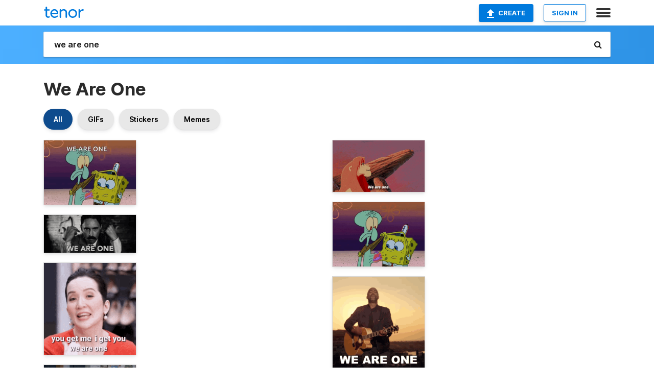

--- FILE ---
content_type: text/html; charset=utf-8
request_url: https://tenor.com/search/we-are-one-gifs
body_size: 50323
content:
<!DOCTYPE html>
<html lang="en" dir="ltr"><head><script id="data" type="text/x-cache" nonce="MWNjMmIyNTMtOTBhZi00NDZjLTkwNzEtYzljOTNmM2M1NTNm">[base64]</script><title class="dynamic">We Are One GIFs | Tenor</title><link class="dynamic" rel="canonical" href="https://tenor.com/search/we-are-one-gifs"><meta class="dynamic" name="keywords" content="we,are,one,gifs,search,memes"><meta class="dynamic" name="description" content="With Tenor, maker of GIF Keyboard, add popular We Are One animated GIFs to your conversations. Share the best GIFs now &gt;&gt;&gt;"><meta class="dynamic" name="twitter:title" content="We Are One GIFs | Tenor"><meta class="dynamic" name="twitter:description" content="With Tenor, maker of GIF Keyboard, add popular We Are One animated GIFs to your conversations. Share the best GIFs now &gt;&gt;&gt;"><meta class="dynamic" name="twitter:site" content="@gifkeyboard"><meta class="dynamic" name="twitter:app:name:iphone" content="GIF Keyboard"><meta class="dynamic" name="twitter:app:name:ipad" content="GIF Keyboard"><meta class="dynamic" name="twitter:app:name:googleplay" content="GIF Keyboard"><meta class="dynamic" name="twitter:app:id:iphone" content="917932200"><meta class="dynamic" name="twitter:app:id:ipad" content="917932200"><meta class="dynamic" name="twitter:app:id:googleplay" content="com.riffsy.FBMGIFApp"><meta class="dynamic" property="al:ios:app_name" content="GIF Keyboard"><meta class="dynamic" property="al:ios:app_store_id" content="917932200"><meta class="dynamic" property="al:android:package" content="com.riffsy.FBMGIFApp"><meta class="dynamic" property="al:android:app_name" content="GIF Keyboard"><meta class="dynamic" property="fb:app_id" content="374882289330575"><meta class="dynamic" property="og:site_name" content="Tenor"><meta class="dynamic" property="og:title" content="We Are One GIFs | Tenor"><meta class="dynamic" name="apple-itunes-app" content="app-id=917932200,app-argument=https://tenor.com/search/we-are-one-gifs"><meta class="dynamic" name="twitter:app:url:googleplay" content="riffsy://search/we%20are%20one"><meta class="dynamic" property="al:android:url" content="riffsy://search/we%20are%20one"><link class="dynamic" rel="alternate" href="android-app://com.riffsy.FBMGIFApp/riffsy/search/we%20are%20one"><meta name="twitter:image" content="https://media1.tenor.com/m/9CKEMqFOYI0AAAAC/spongebob-bros.gif"><link rel="image_src" href="https://media1.tenor.com/m/9CKEMqFOYI0AAAAC/spongebob-bros.gif"><meta class="dynamic" property="og:url" content="https://media1.tenor.com/m/9CKEMqFOYI0AAAAC/spongebob-bros.gif"><meta class="dynamic" property="og:description" content="Click to view the GIF"><meta class="dynamic" property="og:type" content="website"><meta class="dynamic" property="og:image" content="https://media1.tenor.com/m/9CKEMqFOYI0AAAAC/spongebob-bros.gif"><meta class="dynamic" property="og:image:type" content="image/gif"><meta class="dynamic" property="og:image:width" content="498"><meta class="dynamic" property="og:image:height" content="349"><meta class="dynamic" property="og:video" content="https://media.tenor.com/9CKEMqFOYI0AAAPo/spongebob-bros.mp4"><meta class="dynamic" property="og:video:secure_url" content="https://media.tenor.com/9CKEMqFOYI0AAAPo/spongebob-bros.mp4"><meta class="dynamic" property="og:video:type" content="video/mp4"><meta class="dynamic" property="og:video:width" content="498"><meta class="dynamic" property="og:video:height" content="350"><meta class="dynamic" property="og:video" content="https://media.tenor.com/9CKEMqFOYI0AAAPs/spongebob-bros.webm"><meta class="dynamic" property="og:video:secure_url" content="https://media.tenor.com/9CKEMqFOYI0AAAPs/spongebob-bros.webm"><meta class="dynamic" property="og:video:type" content="video/webm"><meta class="dynamic" property="og:video:width" content="498"><meta class="dynamic" property="og:video:height" content="349"><script class="dynamic" type="application/ld+json">{"@context":"http:\u002F\u002Fschema.org","@type":"Article","author":"BrianaWhitecar","creator":"BrianaWhitecar","headline":"We Are One GIFs | Tenor","name":"We Are One GIFs | Tenor","url":"https:\u002F\u002Ftenor.com\u002Fsearch\u002Fwe-are-one-gifs","mainEntityOfPage":"https:\u002F\u002Ftenor.com\u002Fsearch\u002Fwe-are-one-gifs","keywords":"we,are,one,gifs,search,memes","dateModified":"2025-09-01T16:48:11.352Z","datePublished":"2025-09-01T16:48:11.352Z","publisher":{"@context":"http:\u002F\u002Fschema.org","@type":"Organization","name":"Tenor","logo":{"@type":"ImageObject","url":"https:\u002F\u002Ftenor.com\u002Fassets\u002Fimg\u002Ftenor-app-icon.png"},"sameAs":["https:\u002F\u002Ftwitter.com\u002Fgifkeyboard","https:\u002F\u002Fwww.facebook.com\u002Ftenorapp\u002F","https:\u002F\u002Fwww.linkedin.com\u002Fcompany\u002Ftenorinc\u002F"]},"image":{"@context":"http:\u002F\u002Fschema.org","@type":"ImageObject","author":"BrianaWhitecar","creator":"BrianaWhitecar","name":"We Are One GIFs | Tenor","keywords":"we,are,one,gifs,search,memes","description":"With Tenor, maker of GIF Keyboard, add popular We Are One animated GIFs to your conversations. Share the best GIFs now \u003E\u003E\u003E","url":"https:\u002F\u002Ftenor.com\u002Fsearch\u002Fwe-are-one-gifs","contentUrl":"https:\u002F\u002Fmedia1.tenor.com\u002Fm\u002F9CKEMqFOYI0AAAAC\u002Fspongebob-bros.gif","thumbnailUrl":"https:\u002F\u002Fmedia.tenor.com\u002F9CKEMqFOYI0AAAAe\u002Fspongebob-bros.png","width":498,"height":349,"dateCreated":"2025-09-01T16:48:11.352Z","uploadDate":"2025-09-01T16:48:11.352Z","representativeOfPage":true},"video":{"@context":"http:\u002F\u002Fschema.org","@type":"VideoObject","author":"BrianaWhitecar","creator":"BrianaWhitecar","name":"We Are One GIFs | Tenor","keywords":"we,are,one,gifs,search,memes","description":"With Tenor, maker of GIF Keyboard, add popular We Are One animated GIFs to your conversations. Share the best GIFs now \u003E\u003E\u003E","url":"https:\u002F\u002Ftenor.com\u002Fsearch\u002Fwe-are-one-gifs","contentUrl":"https:\u002F\u002Fmedia.tenor.com\u002F9CKEMqFOYI0AAAPo\u002Fspongebob-bros.mp4","thumbnailUrl":"https:\u002F\u002Fmedia.tenor.com\u002F9CKEMqFOYI0AAAAe\u002Fspongebob-bros.png","width":498,"height":350,"dateCreated":"2025-09-01T16:48:11.352Z","uploadDate":"2025-09-01T16:48:11.352Z","duration":"PT0M1S"}}</script><link rel="preconnect" href="https://www.googletagmanager.com"><link rel="preconnect" href="https://www.google-analytics.com"><link rel="dns-prefetch" href="//media.tenor.com"><link rel="preconnect" href="https://media.tenor.com"><link rel="stylesheet" type="text/css" href="/assets/dist/main.min.css?release=r20260113-1-master-c4169"><meta charset="UTF-8"><meta name="viewport" content="width=device-width, initial-scale=1"><link rel="manifest" href="/assets/manifest.json"><link rel="shortcut icon" type="image/png" href="/assets/img/favicon/favicon-16x16.png"><link rel="apple-touch-icon" sizes="57x57" href="/assets/img/favicon/apple-touch-icon-57x57.png"><link rel="apple-touch-icon" sizes="60x60" href="/assets/img/favicon/apple-touch-icon-60x60.png"><link rel="apple-touch-icon" sizes="72x72" href="/assets/img/favicon/apple-touch-icon-72x72.png"><link rel="icon" type="image/png" href="/assets/img/favicon/favicon-16x16.png" sizes="16x16"><link rel="icon" type="image/png" href="/assets/img/favicon/favicon-32x32.png" sizes="32x32"><link rel="search" type="application/opensearchdescription+xml" href="/opensearch.xml" title="Tenor"><link rel="alternate" hreflang="x-default" href="https://tenor.com/search/we-are-one-gifs"><link rel="alternate" hreflang="af" href="https://tenor.com/af/search/we-are-one-gifs"><link rel="alternate" hreflang="am" href="https://tenor.com/am/search/we-are-one-gifs"><link rel="alternate" hreflang="az" href="https://tenor.com/az/search/we-are-one-gifs"><link rel="alternate" hreflang="be" href="https://tenor.com/be/search/we-are-one-gifs"><link rel="alternate" hreflang="bg" href="https://tenor.com/bg/search/we-are-one-gifs"><link rel="alternate" hreflang="bn" href="https://tenor.com/bn/search/we-are-one-gifs"><link rel="alternate" hreflang="bs" href="https://tenor.com/bs/search/we-are-one-gifs"><link rel="alternate" hreflang="ca" href="https://tenor.com/ca/search/we-are-one-gifs"><link rel="alternate" hreflang="cs" href="https://tenor.com/cs/search/we-are-one-gifs"><link rel="alternate" hreflang="da" href="https://tenor.com/da/search/we-are-one-gifs"><link rel="alternate" hreflang="de" href="https://tenor.com/de/search/we-are-one-gifs"><link rel="alternate" hreflang="de-AT" href="https://tenor.com/de-AT/search/we-are-one-gifs"><link rel="alternate" hreflang="de-CH" href="https://tenor.com/de-CH/search/we-are-one-gifs"><link rel="alternate" hreflang="el" href="https://tenor.com/el/search/we-are-one-gifs"><link rel="alternate" hreflang="en-AU" href="https://tenor.com/en-AU/search/we-are-one-gifs"><link rel="alternate" hreflang="en-CA" href="https://tenor.com/en-CA/search/we-are-one-gifs"><link rel="alternate" hreflang="en-GB" href="https://tenor.com/en-GB/search/we-are-one-gifs"><link rel="alternate" hreflang="en-IE" href="https://tenor.com/en-IE/search/we-are-one-gifs"><link rel="alternate" hreflang="en-IN" href="https://tenor.com/en-IN/search/we-are-one-gifs"><link rel="alternate" hreflang="en-NZ" href="https://tenor.com/en-NZ/search/we-are-one-gifs"><link rel="alternate" hreflang="en-SG" href="https://tenor.com/en-SG/search/we-are-one-gifs"><link rel="alternate" hreflang="en-ZA" href="https://tenor.com/en-ZA/search/we-are-one-gifs"><link rel="alternate" hreflang="es" href="https://tenor.com/es/search/we-are-one-gifs"><link rel="alternate" hreflang="es-419" href="https://tenor.com/es-419/search/we-are-one-gifs"><link rel="alternate" hreflang="es-AR" href="https://tenor.com/es-AR/search/we-are-one-gifs"><link rel="alternate" hreflang="es-BO" href="https://tenor.com/es-BO/search/we-are-one-gifs"><link rel="alternate" hreflang="es-CL" href="https://tenor.com/es-CL/search/we-are-one-gifs"><link rel="alternate" hreflang="es-CO" href="https://tenor.com/es-CO/search/we-are-one-gifs"><link rel="alternate" hreflang="es-CR" href="https://tenor.com/es-CR/search/we-are-one-gifs"><link rel="alternate" hreflang="es-DO" href="https://tenor.com/es-DO/search/we-are-one-gifs"><link rel="alternate" hreflang="es-EC" href="https://tenor.com/es-EC/search/we-are-one-gifs"><link rel="alternate" hreflang="es-GT" href="https://tenor.com/es-GT/search/we-are-one-gifs"><link rel="alternate" hreflang="es-HN" href="https://tenor.com/es-HN/search/we-are-one-gifs"><link rel="alternate" hreflang="es-MX" href="https://tenor.com/es-MX/search/we-are-one-gifs"><link rel="alternate" hreflang="es-NI" href="https://tenor.com/es-NI/search/we-are-one-gifs"><link rel="alternate" hreflang="es-PA" href="https://tenor.com/es-PA/search/we-are-one-gifs"><link rel="alternate" hreflang="es-PE" href="https://tenor.com/es-PE/search/we-are-one-gifs"><link rel="alternate" hreflang="es-PR" href="https://tenor.com/es-PR/search/we-are-one-gifs"><link rel="alternate" hreflang="es-PY" href="https://tenor.com/es-PY/search/we-are-one-gifs"><link rel="alternate" hreflang="es-SV" href="https://tenor.com/es-SV/search/we-are-one-gifs"><link rel="alternate" hreflang="es-US" href="https://tenor.com/es-US/search/we-are-one-gifs"><link rel="alternate" hreflang="es-UY" href="https://tenor.com/es-UY/search/we-are-one-gifs"><link rel="alternate" hreflang="es-VE" href="https://tenor.com/es-VE/search/we-are-one-gifs"><link rel="alternate" hreflang="et" href="https://tenor.com/et/search/we-are-one-gifs"><link rel="alternate" hreflang="eu" href="https://tenor.com/eu/search/we-are-one-gifs"><link rel="alternate" hreflang="fi" href="https://tenor.com/fi/search/we-are-one-gifs"><link rel="alternate" hreflang="fil" href="https://tenor.com/fil/search/we-are-one-gifs"><link rel="alternate" hreflang="fr" href="https://tenor.com/fr/search/we-are-one-gifs"><link rel="alternate" hreflang="fr-CA" href="https://tenor.com/fr-CA/search/we-are-one-gifs"><link rel="alternate" hreflang="fr-CH" href="https://tenor.com/fr-CH/search/we-are-one-gifs"><link rel="alternate" hreflang="gl" href="https://tenor.com/gl/search/we-are-one-gifs"><link rel="alternate" hreflang="gu" href="https://tenor.com/gu/search/we-are-one-gifs"><link rel="alternate" hreflang="hi" href="https://tenor.com/hi/search/we-are-one-gifs"><link rel="alternate" hreflang="hr" href="https://tenor.com/hr/search/we-are-one-gifs"><link rel="alternate" hreflang="hu" href="https://tenor.com/hu/search/we-are-one-gifs"><link rel="alternate" hreflang="hy" href="https://tenor.com/hy/search/we-are-one-gifs"><link rel="alternate" hreflang="id" href="https://tenor.com/id/search/we-are-one-gifs"><link rel="alternate" hreflang="is" href="https://tenor.com/is/search/we-are-one-gifs"><link rel="alternate" hreflang="it" href="https://tenor.com/it/search/we-are-one-gifs"><link rel="alternate" hreflang="ja" href="https://tenor.com/ja/search/we-are-one-gifs"><link rel="alternate" hreflang="ka" href="https://tenor.com/ka/search/we-are-one-gifs"><link rel="alternate" hreflang="kk" href="https://tenor.com/kk/search/we-are-one-gifs"><link rel="alternate" hreflang="km" href="https://tenor.com/km/search/we-are-one-gifs"><link rel="alternate" hreflang="kn" href="https://tenor.com/kn/search/we-are-one-gifs"><link rel="alternate" hreflang="ko" href="https://tenor.com/ko/search/we-are-one-gifs"><link rel="alternate" hreflang="ky" href="https://tenor.com/ky/search/we-are-one-gifs"><link rel="alternate" hreflang="lo" href="https://tenor.com/lo/search/we-are-one-gifs"><link rel="alternate" hreflang="lt" href="https://tenor.com/lt/search/we-are-one-gifs"><link rel="alternate" hreflang="lv" href="https://tenor.com/lv/search/we-are-one-gifs"><link rel="alternate" hreflang="mk" href="https://tenor.com/mk/search/we-are-one-gifs"><link rel="alternate" hreflang="ml" href="https://tenor.com/ml/search/we-are-one-gifs"><link rel="alternate" hreflang="mn" href="https://tenor.com/mn/search/we-are-one-gifs"><link rel="alternate" hreflang="mo" href="https://tenor.com/mo/search/we-are-one-gifs"><link rel="alternate" hreflang="mr" href="https://tenor.com/mr/search/we-are-one-gifs"><link rel="alternate" hreflang="ms" href="https://tenor.com/ms/search/we-are-one-gifs"><link rel="alternate" hreflang="my" href="https://tenor.com/my/search/we-are-one-gifs"><link rel="alternate" hreflang="ne" href="https://tenor.com/ne/search/we-are-one-gifs"><link rel="alternate" hreflang="nl" href="https://tenor.com/nl/search/we-are-one-gifs"><link rel="alternate" hreflang="no" href="https://tenor.com/no/search/we-are-one-gifs"><link rel="alternate" hreflang="pa" href="https://tenor.com/pa/search/we-are-one-gifs"><link rel="alternate" hreflang="pl" href="https://tenor.com/pl/search/we-are-one-gifs"><link rel="alternate" hreflang="pt" href="https://tenor.com/pt/search/we-are-one-gifs"><link rel="alternate" hreflang="pt-BR" href="https://tenor.com/pt-BR/search/we-are-one-gifs"><link rel="alternate" hreflang="pt-PT" href="https://tenor.com/pt-PT/search/we-are-one-gifs"><link rel="alternate" hreflang="ro" href="https://tenor.com/ro/search/we-are-one-gifs"><link rel="alternate" hreflang="ru" href="https://tenor.com/ru/search/we-are-one-gifs"><link rel="alternate" hreflang="si" href="https://tenor.com/si/search/we-are-one-gifs"><link rel="alternate" hreflang="sk" href="https://tenor.com/sk/search/we-are-one-gifs"><link rel="alternate" hreflang="sl" href="https://tenor.com/sl/search/we-are-one-gifs"><link rel="alternate" hreflang="sq" href="https://tenor.com/sq/search/we-are-one-gifs"><link rel="alternate" hreflang="sr" href="https://tenor.com/sr/search/we-are-one-gifs"><link rel="alternate" hreflang="sr-Latn" href="https://tenor.com/sr-Latn/search/we-are-one-gifs"><link rel="alternate" hreflang="sv" href="https://tenor.com/sv/search/we-are-one-gifs"><link rel="alternate" hreflang="sw" href="https://tenor.com/sw/search/we-are-one-gifs"><link rel="alternate" hreflang="ta" href="https://tenor.com/ta/search/we-are-one-gifs"><link rel="alternate" hreflang="te" href="https://tenor.com/te/search/we-are-one-gifs"><link rel="alternate" hreflang="th" href="https://tenor.com/th/search/we-are-one-gifs"><link rel="alternate" hreflang="tl" href="https://tenor.com/tl/search/we-are-one-gifs"><link rel="alternate" hreflang="tr" href="https://tenor.com/tr/search/we-are-one-gifs"><link rel="alternate" hreflang="uk" href="https://tenor.com/uk/search/we-are-one-gifs"><link rel="alternate" hreflang="uz" href="https://tenor.com/uz/search/we-are-one-gifs"><link rel="alternate" hreflang="vi" href="https://tenor.com/vi/search/we-are-one-gifs"><link rel="alternate" hreflang="zh-CN" href="https://tenor.com/zh-CN/search/we-are-one-gifs"><link rel="alternate" hreflang="zh-HK" href="https://tenor.com/zh-HK/search/we-are-one-gifs"><link rel="alternate" hreflang="zh-TW" href="https://tenor.com/zh-TW/search/we-are-one-gifs"><link rel="alternate" hreflang="zu" href="https://tenor.com/zu/search/we-are-one-gifs"></head><body><script async type="text/javascript" src="/assets/dist/main.min.js?release=r20260113-1-master-c4169" fetchpriority="high"></script><div id="root"><div class="BaseApp"><div class="Banner TOSBanner hidden"><div class="container"><span class="iconfont-remove" aria-hidden="true"></span>We&#039;ve updated our <span class="linkElements"><a href="/legal-terms" rel="noopener">Terms of Service</a> and <a href="https://policies.google.com/privacy?hl=en" rel="noopener">Privacy Policy</a></span>. By continuing you agree to Tenor&#039;s <span class="linkElements"><a href="/legal-terms" rel="noopener">Terms of Service</a> and <a href="https://policies.google.com/privacy?hl=en" rel="noopener">Privacy Policy</a></span>.</div></div><div class="Banner LanguageBanner hidden"><div class="container"><span class="iconfont-remove" aria-hidden="true"></span><div>Tenor.com has been translated based on your browser&#039;s language setting. If you want to change the language, click <span class="linkElements"><button>here</button></span>.</div></div></div><nav class="NavBar"><div class="container"><span itemscope itemtype="http://schema.org/Organization"><a class="navbar-brand" itemProp="url" href="/"><img src="/assets/img/tenor-logo.svg" width="80" height="22" alt="Tenor logo" itemprop="logo"></a></span><div class="nav-buttons"><div class="account-buttons"><a class="button upload-button" href="/gif-maker?utm_source=nav-bar&amp;utm_medium=internal&amp;utm_campaign=gif-maker-entrypoints"><img src="/assets/icons/upload-icon.svg" width="14" height="17" alt="Upload icon">Create</a><button class="white-button">SIGN IN</button></div><span class=" ToggleMenu"><span class="menu-button navicon-button x ToggleMenu-button"><div class="navicon"></div></span><div class="animated NavMenu"><div class="section"><div class="header">Products</div><ul><li><a href="https://apps.apple.com/app/apple-store/id917932200?pt=39040802&amp;ct=NavGifKeyboard&amp;mt=8" rel="noopener">GIF Keyboard</a></li><li><a href="https://play.google.com/store/apps/details?id=com.riffsy.FBMGIFApp" rel="noopener">Android</a></li><li><a href="/contentpartners">Content Partners</a></li></ul></div><div class="section"><div class="header">Explore</div><ul><li><button>Language</button></li><li><a href="/reactions">Reaction GIFs</a></li><li><a href="/explore">Explore GIFs</a></li></ul></div><div class="section"><div class="header">Company</div><ul><li><a href="/press">Press</a></li><li><a href="https://blog.tenor.com/" rel="noopener">Blog</a></li><li><a href="https://support.google.com/tenor" rel="noopener">FAQ</a></li><li><a href="/legal-terms">Terms and Privacy</a></li><li><a href="/assets/dist/licenses.txt" rel="noopener">Website Licenses</a></li><li><a href="https://support.google.com/tenor/gethelp?hl=en" rel="noopener">Contact Us</a></li></ul></div><div class="section"><div class="header">API</div><ul><li><a href="/gifapi" rel="noopener">Tenor GIF API</a></li><li><a href="https://developers.google.com/tenor/guides/endpoints" rel="noopener">GIF API Documentation</a></li><li><a href="/gifapi/unity-ar-gif-sdk" rel="noopener">Unity AR SDK</a></li></ul></div></div></span></div></div></nav><div class="TopBarComponent TopSearchBar"><div class="TopBar"><div class="container"><a class="navbar-brand" itemProp="url" href="/"><img src="/assets/img/tenor-logo-white.svg" width="80" height="22" alt="Tenor logo" itemprop="logo"></a><div class="search-bar-wrapper"><form class="SearchBar"><input name="q" value="we are one" placeholder="Search for GIFs and Stickers" autocomplete="off"><span class="iconfont-search" aria-hidden="true"></span></form></div></div></div></div><div class="SearchPage container page"><!--!--><div class="gallery-container" itemscope itemtype="http://schema.org/ImageGallery"><meta itemprop="url" content="https://tenor.com/search/we-are-one-gifs"><meta itemprop="mainEntityOfPage" content="https://tenor.com/search/we-are-one-gifs"><meta itemprop="keywords" content="we,are,one,gifs,search,memes"><meta itemprop="headline" content="We Are One GIFs | Tenor"><meta itemprop="name" content="We Are One GIFs | Tenor"><h1>We Are One</h1><div class="search"><div class="UniversalSearchFormatToggle"><a class="UniversalSearchFormatToggleButton selected" href="/search/we-are-one-gifs">All</a><a class="UniversalSearchFormatToggleButton" href="/search/we-are-one-gifs?format=gifs">GIFs</a><a class="UniversalSearchFormatToggleButton" href="/search/we-are-one-gifs?format=stickers">Stickers</a><a class="UniversalSearchFormatToggleButton" href="/search/we-are-one-gifs?format=memes">Memes</a></div><div class="UniversalGifList" style="height:5313.272727272728px;"><div class="column"><figure class="UniversalGifListItem clickable" data-index="0" data-width="220" data-height="154" style="top:0px;"><a href="/view/spongebob-bros-close-brothers-closer-gif-17591768447452078221"><div class="Gif"><picture><source type="video/mp4" srcset="https://media.tenor.com/9CKEMqFOYI0AAAP1/spongebob-bros.mp4 320w"><source media="(max-width:840px)" type="image/webp" srcset="https://media.tenor.com/9CKEMqFOYI0AAAA1/spongebob-bros.webp 200w"><img src="https://media.tenor.com/9CKEMqFOYI0AAAAM/spongebob-bros.gif" width="180" height="126.00000000000001" alt="a cartoon of spongebob and squidward from spongebob squarepants ." loading="lazy"></picture></div><div class="overlay"></div></a><div class="actions"><span class="GifFavButton FavButton" aria-hidden="true"></span></div><figcaption class="tags"><ul><li><a href="/search/spongebob-gifs">#Spongebob</a></li><li><a href="/search/bros-gifs">#bros</a></li><li><a href="/search/close-gifs">#close</a></li><li><a href="/search/brothers-gifs">#brothers</a></li></ul></figcaption><!--!--></figure><figure class="UniversalGifListItem clickable" data-index="3" data-width="220" data-height="90" style="top:146px;"><a href="/view/we-are-one-were-one-all-together-as-one-my-demons-gif-14317784"><div class="Gif"><picture><source type="video/mp4" srcset="https://media.tenor.com/bNSCZIoQSFgAAAP1/we-are-one-were-one.mp4 288w"><source media="(max-width:840px)" type="image/webp" srcset="https://media.tenor.com/bNSCZIoQSFgAAAA1/we-are-one-were-one.webp 200w"><img src="https://media.tenor.com/bNSCZIoQSFgAAAAM/we-are-one-were-one.gif" width="180" height="73.63636363636364" alt="a man with a mustache is covering his eyes with his hands ." loading="lazy"></picture></div><div class="overlay"></div></a><div class="actions"><span class="GifFavButton FavButton" aria-hidden="true"></span></div><figcaption class="tags"><ul><li><a href="/search/we-are-one-gifs">#We-Are-One</a></li><li><a href="/search/were-one-gifs">#Were-One</a></li><li><a href="/search/all-together-gifs">#All-Together</a></li></ul></figcaption><!--!--></figure><figure class="UniversalGifListItem clickable" data-index="4" data-width="220" data-height="220" style="top:239.63636363636363px;"><a href="/view/kris-aquino-pinoy-i-get-you-we-are-one-gif-19977223"><div class="Gif"><picture><source media="(max-width:840px)" type="video/mp4" srcset="https://media.tenor.com/jnQytooC1tIAAAP1/kris-aquino-pinoy.mp4 166w"><source media="(max-width:840px)" type="image/webp" srcset="https://media.tenor.com/jnQytooC1tIAAAA1/kris-aquino-pinoy.webp 200w"><img src="https://media.tenor.com/jnQytooC1tIAAAAM/kris-aquino-pinoy.gif" width="180" height="180" alt="a woman in a red shirt is smiling and saying you get me i get you we are one" loading="lazy"></picture></div><div class="overlay"></div></a><div class="actions"><span class="GifFavButton FavButton" aria-hidden="true"></span></div><figcaption class="tags"><ul><li><a href="/search/kris-aquino-gifs">#Kris-Aquino</a></li><li><a href="/search/pinoy-gifs">#pinoy</a></li><li><a href="/search/i-get-you-gifs">#I-Get-You</a></li></ul></figcaption><!--!--></figure><figure class="UniversalGifListItem clickable" data-index="6" data-width="220" data-height="123" style="top:439.6363636363636px;"><a href="/view/we-share-the-same-brain-dont-fight-it-adam-pally-dave-indebted-similar-minds-gif-16385936"><div class="Gif"><picture><source type="video/mp4" srcset="https://media.tenor.com/W7qfcVRaTUoAAAP1/we-share-the-same-brain-dont-fight-it-adam-pally.mp4 320w"><source media="(max-width:840px)" type="image/webp" srcset="https://media.tenor.com/W7qfcVRaTUoAAAA1/we-share-the-same-brain-dont-fight-it-adam-pally.webp 200w"><img src="https://media.tenor.com/W7qfcVRaTUoAAAAM/we-share-the-same-brain-dont-fight-it-adam-pally.gif" width="180" height="100.63636363636364" alt="a man and a woman are talking and the woman says we share the same brain don t fight it" loading="lazy"></picture></div><div class="overlay"></div></a><div class="actions"><span class="GifFavButton FavButton" aria-hidden="true"></span></div><figcaption class="tags"><ul></ul></figcaption><!--!--></figure><figure class="UniversalGifListItem clickable" data-index="8" data-width="220" data-height="136" style="top:560.2727272727273px;"><a href="/view/me-you-me-you-us-we-gif-5675417"><div class="Gif"><picture><source media="(max-width:840px)" type="image/webp" srcset="https://media.tenor.com/iJZlszn0hAoAAAA1/me-you.webp 200w"><img src="https://media.tenor.com/iJZlszn0hAoAAAAM/me-you.gif" width="180" height="111.27272727272728" alt="two puzzle pieces that say me and you" style="background-color:#d7d7d7;" loading="lazy"></picture></div><div class="overlay"></div></a><div class="actions"><span class="GifFavButton FavButton" aria-hidden="true"></span></div><figcaption class="tags"><ul><li><a href="/search/me-gifs">#me</a></li><li><a href="/search/you-gifs">#you</a></li><li><a href="/search/me-you-gifs">#me-You</a></li><li><a href="/search/us-gifs">#us</a></li></ul></figcaption><!--!--></figure><figure class="UniversalGifListItem clickable" data-index="10" data-width="220" data-height="220" style="top:691.5454545454545px;"><a href="/view/together-we-are-strong-kyle-broflovski-south-park-fourth-grade-s4e12-gif-21640324"><div class="Gif"><picture><source media="(max-width:840px)" type="image/webp" srcset="https://media.tenor.com/ZPe2WMDjazMAAAA1/together-we-are-strong-kyle-broflovski.webp 200w"><img src="https://media.tenor.com/ZPe2WMDjazMAAAAM/together-we-are-strong-kyle-broflovski.gif" width="180" height="180" alt="a cartoon character from south park is holding a book and says together we are strong" loading="lazy"></picture></div><div class="overlay"></div></a><div class="actions"><span class="GifFavButton FavButton" aria-hidden="true"></span></div><figcaption class="tags"><ul><li><a href="/search/together-we-are-strong-gifs">#Together-We-Are-Strong</a></li></ul></figcaption><!--!--></figure><figure class="UniversalGifListItem clickable" data-index="12" data-width="220" data-height="220" style="top:891.5454545454545px;"><a href="/view/we-are-one-puppet-finger-puppet-come-together-unity-gif-19943153"><div class="Gif"><picture><source media="(max-width:840px)" type="image/webp" srcset="https://media.tenor.com/Z5ooviXdZfMAAAA1/we-are-one-puppet.webp 200w"><img src="https://media.tenor.com/Z5ooviXdZfMAAAAM/we-are-one-puppet.gif" width="180" height="180" alt="a poster that says we are one with a group of people holding up their hands" loading="lazy"></picture></div><div class="overlay"></div></a><div class="actions"><span class="GifFavButton FavButton" aria-hidden="true"></span></div><figcaption class="tags"><ul><li><a href="/search/we-are-one-gifs">#We-Are-One</a></li><li><a href="/search/puppet-gifs">#puppet</a></li><li><a href="/search/finger-puppet-gifs">#Finger-Puppet</a></li></ul></figcaption><!--!--></figure><figure class="UniversalGifListItem clickable" data-index="13" data-width="220" data-height="331" style="top:1091.5454545454545px;"><a href="/view/heart-love-water-splash-of-water-gif-24114351"><div class="Gif"><picture><source media="(max-width:840px)" type="image/webp" srcset="https://media.tenor.com/hDFQmrWtNM0AAAA1/heart-love.webp 134w"><img src="https://media.tenor.com/hDFQmrWtNM0AAAAM/heart-love.gif" width="180" height="270.8181818181818" alt="a poster that says true love is two people who became one by loving one another the sameway" loading="lazy"></picture></div><div class="overlay"></div></a><div class="actions"><span class="GifFavButton FavButton" aria-hidden="true"></span></div><figcaption class="tags"><ul><li><a href="/search/heart-gifs">#heart</a></li><li><a href="/search/love-gifs">#love</a></li><li><a href="/search/water-gifs">#water</a></li><li><a href="/search/splash-of-water-gifs">#Splash-Of-Water</a></li></ul></figcaption><!--!--></figure><figure class="UniversalGifListItem clickable" data-index="15" data-width="220" data-height="115" style="top:1382.3636363636363px;"><a href="/view/poweredxpeople-powered-by-people-beto-flip-texas-volunteer-gif-16932976"><div class="Gif"><picture><source media="(max-width:840px)" type="image/webp" srcset="https://media.tenor.com/leMqYF8PlEcAAAA1/poweredxpeople-powered-by-people.webp 200w"><img src="https://media.tenor.com/leMqYF8PlEcAAAAM/poweredxpeople-powered-by-people.gif" width="180" height="94.0909090909091" alt="a black background with the words we are one" loading="lazy"></picture></div><div class="overlay"></div></a><div class="actions"><span class="GifFavButton FavButton" aria-hidden="true"></span></div><figcaption class="tags"><ul><li><a href="/search/poweredxpeople-gifs">#poweredxpeople</a></li></ul></figcaption><!--!--></figure><figure class="UniversalGifListItem clickable" data-index="17" data-width="220" data-height="220" style="top:1496.4545454545453px;"><a href="/view/youre-my-other-half-you’re-my-other-half-you-are-my-other-half-you-are-mine-i-need-you-gif-17872047059294113018"><div class="Gif"><picture><source type="video/mp4" srcset="https://media.tenor.com/-AZEHDpKTPoAAAP1/youre-my-other-half-you%E2%80%99re-my-other-half.mp4 320w"><source media="(max-width:840px)" type="image/webp" srcset="https://media.tenor.com/-AZEHDpKTPoAAAA1/youre-my-other-half-you%E2%80%99re-my-other-half.webp 200w"><img src="https://media.tenor.com/-AZEHDpKTPoAAAAM/youre-my-other-half-you%E2%80%99re-my-other-half.gif" width="180" height="180" alt="a cartoon of two foxes sleeping under a blanket with the words &quot; you &#039;re my other half &quot;" loading="lazy"></picture></div><div class="overlay"></div></a><div class="actions"><span class="GifFavButton FavButton" aria-hidden="true"></span></div><figcaption class="tags"><ul><li><a href="/search/youre-my-other-half-gifs">#youre-my-other-half</a></li></ul></figcaption><!--!--></figure><figure class="UniversalGifListItem clickable" data-index="19" data-width="220" data-height="124" style="top:1696.4545454545453px;"><a href="/view/clown-jumpscare-gif-1823166495937240567"><div class="Gif"><picture><source type="video/mp4" srcset="https://media.tenor.com/GU0wRLy7nfcAAAP1/clown-jumpscare.mp4 320w"><source media="(max-width:840px)" type="image/webp" srcset="https://media.tenor.com/GU0wRLy7nfcAAAA1/clown-jumpscare.webp 200w"><img src="https://media.tenor.com/GU0wRLy7nfcAAAAM/clown-jumpscare.gif" width="180" height="101.45454545454547" alt="a black and white photo of a man with the words &quot; you are one of them now &quot; above him" loading="lazy"></picture></div><div class="overlay"></div></a><div class="actions"><span class="GifFavButton FavButton" aria-hidden="true"></span></div><figcaption class="tags"><ul><li><a href="/search/clown-jumpscare-gifs">#clown-jumpscare</a></li></ul></figcaption><!--!--></figure><figure class="UniversalGifListItem clickable" data-index="20" data-width="220" data-height="207" style="top:1817.9090909090908px;"><a href="/view/milk-and-mocha-love-heart-cute-bear-gif-16688682"><div class="Gif"><picture><source media="(max-width:840px)" type="image/webp" srcset="https://media.tenor.com/e8gsSXWlg-0AAAA1/milk-and-mocha-love.webp 200w"><img src="https://media.tenor.com/e8gsSXWlg-0AAAAM/milk-and-mocha-love.gif" width="180" height="169.36363636363637" alt="Milk And Mocha Love GIF" loading="lazy"></picture></div><div class="overlay"></div></a><div class="actions"><span class="GifFavButton FavButton" aria-hidden="true"></span></div><figcaption class="tags"><ul><li><a href="/search/milk-and-mocha-gifs">#Milk-And-Mocha</a></li><li><a href="/search/love-gifs">#love</a></li><li><a href="/search/heart-gifs">#heart</a></li><li><a href="/search/cute-gifs">#cute</a></li></ul></figcaption><!--!--></figure><figure class="UniversalGifListItem clickable" data-index="21" data-width="220" data-height="220" style="top:2007.272727272727px;"><a href="/view/pcl-construction-pcl-construction-we-built-that-we-are-pcl-gif-25705331"><div class="Sticker"><img src="https://media.tenor.com/3--l7LFkGt8AAAAm/pcl-construction-pcl.webp" width="180" height="180" alt="a logo that says `` together we build success &#039;&#039; on a white background" loading="lazy"></div><div class="overlay"></div></a><figcaption class="tags"><ul><li><a href="/search/pcl-construction-gifs">#Pcl-Construction</a></li><li><a href="/search/pcl-gifs">#pcl</a></li></ul></figcaption><!--!--></figure><figure class="UniversalGifListItem clickable" data-index="23" data-width="220" data-height="220" style="top:2207.272727272727px;"><a href="/view/mask-masks-social-distancing-isolation-covid19-gif-16889098"><div class="Sticker"><img src="https://media.tenor.com/FhBjCqYz5qcAAAAm/mask-masks.webp" width="180" height="180" alt="an orange face mask that says we are all one on it" loading="lazy"></div><div class="overlay"></div></a><figcaption class="tags"><ul><li><a href="/search/mask-gifs">#mask</a></li><li><a href="/search/masks-gifs">#masks</a></li><li><a href="/search/social-distancing-gifs">#Social-Distancing</a></li></ul></figcaption><!--!--></figure><figure class="UniversalGifListItem clickable" data-index="25" data-width="220" data-height="262" style="top:2407.272727272727px;"><a href="/view/teamwork-couples-we-got-this-gif-4767312484297318787"><div class="Gif"><picture><source type="video/mp4" srcset="https://media.tenor.com/QijlcjfToYMAAAP1/teamwork-couples.mp4 270w"><source media="(max-width:840px)" type="image/webp" srcset="https://media.tenor.com/QijlcjfToYMAAAA1/teamwork-couples.webp 170w"><img src="https://media.tenor.com/QijlcjfToYMAAAAM/teamwork-couples.gif" width="180" height="214.36363636363637" alt="a couple holding hands with the words we &#039;re a team" loading="lazy"></picture></div><div class="overlay"></div></a><div class="actions"><span class="GifFavButton FavButton" aria-hidden="true"></span></div><figcaption class="tags"><ul><li><a href="/search/teamwork-gifs">#teamwork</a></li><li><a href="/search/couples-gifs">#couples</a></li><li><a href="/search/we-got-this-gifs">#we-got-this</a></li></ul></figcaption><!--!--></figure><figure class="UniversalGifListItem clickable" data-index="27" data-width="220" data-height="124" style="top:2641.6363636363635px;"><a href="/view/oomfie-oomf-mujica-ave-mujica-mortis-mut-gif-2167874909912472840"><div class="Gif"><picture><source type="video/mp4" srcset="https://media.tenor.com/HhXWvqLQnQgAAAP1/oomfie-oomf-mujica.mp4 320w"><source media="(max-width:840px)" type="image/webp" srcset="https://media.tenor.com/HhXWvqLQnQgAAAA1/oomfie-oomf-mujica.webp 200w"><img src="https://media.tenor.com/HhXWvqLQnQgAAAAM/oomfie-oomf-mujica.gif" width="180" height="101.45454545454547" alt="a meme that says &#039; oomfie oomfie we are one &#039; on a brown background" loading="lazy"></picture></div><div class="overlay"></div></a><div class="actions"><span class="GifFavButton FavButton" aria-hidden="true"></span></div><figcaption class="tags"><ul><li><a href="/search/oomfie-gifs">#oomfie</a></li><li><a href="/search/oomf-mujica-gifs">#oomf-mujica</a></li><li><a href="/search/ave-mujica-gifs">#ave-mujica</a></li></ul></figcaption><!--!--></figure><figure class="UniversalGifListItem clickable" data-index="29" data-width="220" data-height="220" style="top:2763.090909090909px;"><a href="/view/we-are-one-darius-rucker-true-believers-song-i-am-part-of-you-we-are-together-gif-19182055"><div class="Sticker"><img src="https://media.tenor.com/6M-I2SsbsWQAAAAm/we-are-one-darius-rucker.webp" width="180" height="180" alt="a man singing and playing a guitar with the words we are one behind him" loading="lazy"></div><div class="overlay"></div></a><figcaption class="tags"><ul><li><a href="/search/we-are-one-gifs">#We-Are-One</a></li><li><a href="/search/darius-rucker-gifs">#Darius-Rucker</a></li></ul></figcaption><!--!--></figure><figure class="UniversalGifListItem clickable" data-index="30" data-width="165" data-height="165" style="top:2963.090909090909px;"><a href="/view/dsvg-gif-849402606732638472"><div class="Gif"><picture><source type="video/mp4" srcset="https://media.tenor.com/C8mvK6WW-QgAAAP1/dsvg.mp4 320w"><source type="image/webp" srcset="https://media.tenor.com/C8mvK6WW-QgAAAA1/dsvg.webp 200w"><img src="https://media.tenor.com/C8mvK6WW-QgAAAAM/dsvg.gif" width="180" height="180" alt="a black background with a circle in the middle that says &#039; anti-mdm &#039;" loading="lazy"></picture></div><div class="overlay"></div></a><div class="actions"><span class="GifFavButton FavButton" aria-hidden="true"></span></div><figcaption class="tags"><ul><li><a href="/search/dsvg-gifs">#dsvg</a></li></ul></figcaption><!--!--></figure><figure class="UniversalGifListItem clickable" data-index="32" data-width="220" data-height="288" style="top:3163.090909090909px;"><a href="/view/rosebadz04-gif-15742618753959764723"><div class="Meme"><picture><source type="video/mp4" srcset="https://media.tenor.com/2nkEWUgsovMAAAP1/rosebadz04.mp4 246w"><source media="(max-width:840px)" type="image/webp" srcset="https://media.tenor.com/2nkEWUgsovMAAAA1/rosebadz04.webp 154w"><img src="https://media.tenor.com/2nkEWUgsovMAAAAM/rosebadz04.gif" width="180" height="235.63636363636365" alt="a poster for a party called we are one family" loading="lazy"></picture></div><div class="overlay"></div></a><figcaption class="tags"><ul><li><a href="/search/rosebadz04-gifs">#Rosebadz04</a></li></ul></figcaption><!--!--></figure><figure class="UniversalGifListItem clickable" data-index="35" data-width="220" data-height="343" style="top:3418.7272727272725px;"><a href="/view/love-quotes-gif-gif-15183990940019044426"><div class="Gif"><picture><source media="(max-width:840px)" type="video/mp4" srcset="https://media.tenor.com/0rhfT8yVsEoAAAP1/love-quotes-gif.mp4 206w"><source media="(max-width:840px)" type="image/webp" srcset="https://media.tenor.com/0rhfT8yVsEoAAAA1/love-quotes-gif.webp 130w"><img src="https://media.tenor.com/0rhfT8yVsEoAAAAM/love-quotes-gif.gif" width="180" height="280.6363636363636" alt="i love you when we have each other we have everything" loading="lazy"></picture></div><div class="overlay"></div></a><div class="actions"><span class="GifFavButton FavButton" aria-hidden="true"></span></div><figcaption class="tags"><ul><li><a href="/search/love-quotes-gifs">#love-quotes</a></li><li><a href="/search/gif-gifs">#gif</a></li></ul></figcaption><!--!--></figure><figure class="UniversalGifListItem clickable" data-index="37" data-width="220" data-height="293" style="top:3719.363636363636px;"><a href="/view/rosebadz04-gif-12396555406221011354"><div class="Meme"><picture><source type="video/mp4" srcset="https://media.tenor.com/rAlpdlJAaZoAAAP1/rosebadz04.mp4 242w"><source media="(max-width:840px)" type="image/webp" srcset="https://media.tenor.com/rAlpdlJAaZoAAAA1/rosebadz04.webp 152w"><img src="https://media.tenor.com/rAlpdlJAaZoAAAAM/rosebadz04.gif" width="180" height="239.72727272727275" alt="a picture of a woman with the words we are one" loading="lazy"></picture></div><div class="overlay"></div></a><figcaption class="tags"><ul><li><a href="/search/rosebadz04-gifs">#Rosebadz04</a></li></ul></figcaption><!--!--></figure><figure class="UniversalGifListItem clickable" data-index="40" data-width="220" data-height="220" style="top:3979.090909090909px;"><a href="/view/ukatroses-gif-599786529871656134"><div class="Sticker"><img src="https://media.tenor.com/CFLeq84QdMYAAAAm/ukatroses.webp" width="180" height="180" alt="a heavy roses logo with a red rose in the middle" loading="lazy"></div><div class="overlay"></div></a><figcaption class="tags"><ul><li><a href="/search/ukatroses-gifs">#ukatroses</a></li></ul></figcaption><!--!--></figure><figure class="UniversalGifListItem clickable" data-index="41" data-width="220" data-height="220" style="top:4179.090909090909px;"><a href="/view/inspiration-inspirational-inspirational-quotes-inspirational-quotes-for-women-women-meme-gif-9056833007624516672"><div class="Meme"><picture><source type="video/mp4" srcset="https://media.tenor.com/fbBVoqF99EAAAAP1/inspiration-inspirational.mp4 320w"><source media="(max-width:840px)" type="image/webp" srcset="https://media.tenor.com/fbBVoqF99EAAAAA1/inspiration-inspirational.webp 200w"><img src="https://media.tenor.com/fbBVoqF99EAAAAAM/inspiration-inspirational.gif" width="180" height="180" alt="a mother &#039;s day card that says &#039; you are one amazing lady &#039; on it" loading="lazy"></picture></div><div class="overlay"></div></a><figcaption class="tags"><ul><li><a href="/search/inspiration-gifs">#inspiration</a></li><li><a href="/search/inspirational-gifs">#inspirational</a></li></ul></figcaption><!--!--></figure><figure class="UniversalGifListItem clickable" data-index="43" data-width="220" data-height="142" style="top:4379.090909090909px;"><a href="/view/puppytalesphotos-puppytales-photography-dog-photos-dog-photographer-gif-25369309"><div class="Sticker"><img src="https://media.tenor.com/Ej1es5uidlcAAAAm/puppytalesphotos-puppytales.webp" width="180" height="116.18181818181819" alt="a logo for my happy place with a purple outline" loading="lazy"></div><div class="overlay"></div></a><figcaption class="tags"><ul><li><a href="/search/puppytalesphotos-gifs">#Puppytalesphotos</a></li><li><a href="/search/puppytales-gifs">#puppytales</a></li></ul></figcaption><!--!--></figure><figure class="UniversalGifListItem clickable" data-index="45" data-width="165" data-height="294" style="top:4515.272727272727px;"><a href="/view/sholido002-gif-1672910213122504774"><div class="Gif"><picture><source type="video/mp4" srcset="https://media.tenor.com/Fzde-bJKOEYAAAP1/sholido002.mp4 180w"><source media="(max-width:840px)" type="image/webp" srcset="https://media.tenor.com/Fzde-bJKOEYAAAA1/sholido002.webp 114w"><img src="https://media.tenor.com/Fzde-bJKOEYAAAAM/sholido002.gif" width="180" height="320.7272727272727" alt="a poster that says &#039; we are one we are solid &#039;" loading="lazy"></picture></div><div class="overlay"></div></a><div class="actions"><span class="GifFavButton FavButton" aria-hidden="true"></span></div><figcaption class="tags"><ul><li><a href="/search/sholido002-gifs">#sholido002</a></li></ul></figcaption><!--!--></figure><figure class="UniversalGifListItem clickable" data-index="48" data-width="220" data-height="216" style="top:4856px;"><a href="/view/nj-njf-gif-12731511417827619463"><div class="Gif"><picture><source type="video/mp4" srcset="https://media.tenor.com/sK9qLhlx8ocAAAP1/nj-njf.mp4 320w"><source media="(max-width:840px)" type="image/webp" srcset="https://media.tenor.com/sK9qLhlx8ocAAAA1/nj-njf.webp 200w"><img src="https://media.tenor.com/sK9qLhlx8ocAAAAM/nj-njf.gif" width="180" height="176.72727272727275" alt="a logo for nj family with a violin and a present" loading="lazy"></picture></div><div class="overlay"></div></a><div class="actions"><span class="GifFavButton FavButton" aria-hidden="true"></span></div><figcaption class="tags"><ul><li><a href="/search/nj-gifs">#nj</a></li><li><a href="/search/njf-gifs">#njf</a></li></ul></figcaption><!--!--></figure></div><div class="column"><figure class="UniversalGifListItem clickable" data-index="1" data-width="220" data-height="123" style="top:0px;"><a href="/view/the-lion-king-simba-we-are-one-the-lion-king-ii-simbas-pride-disney-gif-21390749"><div class="Gif"><picture><source type="video/mp4" srcset="https://media.tenor.com/Ta82lOjAxJgAAAP1/the-lion-king-simba.mp4 288w"><source media="(max-width:840px)" type="image/webp" srcset="https://media.tenor.com/Ta82lOjAxJgAAAA1/the-lion-king-simba.webp 200w"><img src="https://media.tenor.com/Ta82lOjAxJgAAAAM/the-lion-king-simba.gif" width="180" height="100.63636363636364" alt="a close up of a lion with the words we are one" loading="lazy"></picture></div><div class="overlay"></div></a><div class="actions"><span class="GifFavButton FavButton" aria-hidden="true"></span></div><figcaption class="tags"><ul><li><a href="/search/the-lion-king-gifs">#The-Lion-King</a></li><li><a href="/search/simba-gifs">#simba</a></li><li><a href="/search/we-are-one-gifs">#We-Are-One</a></li></ul></figcaption><!--!--></figure><figure class="UniversalGifListItem clickable" data-index="2" data-width="220" data-height="154" style="top:120.63636363636364px;"><a href="/view/spongebob-bros-close-brothers-closer-gif-5348483"><div class="Gif"><picture><source media="(max-width:840px)" type="image/webp" srcset="https://media.tenor.com/c0ZWzuAhmdsAAAA1/spongebob-bros.webp 200w"><img src="https://media.tenor.com/c0ZWzuAhmdsAAAAM/spongebob-bros.gif" width="180" height="126.00000000000001" alt="spongebob and squidward from spongebob squarepants are standing next to each other on the beach ." style="background-color:#6d5954;" loading="lazy"></picture></div><div class="overlay"></div></a><div class="actions"><span class="GifFavButton FavButton" aria-hidden="true"></span></div><figcaption class="tags"><ul><li><a href="/search/spongebob-gifs">#Spongebob</a></li><li><a href="/search/bros-gifs">#bros</a></li><li><a href="/search/close-gifs">#close</a></li><li><a href="/search/brothers-gifs">#brothers</a></li></ul></figcaption><!--!--></figure><figure class="UniversalGifListItem clickable" data-index="5" data-width="220" data-height="220" style="top:266.6363636363636px;"><a href="/view/we-are-one-darius-rucker-true-believers-song-i-am-part-of-you-we-are-together-gif-19172374"><div class="Gif"><picture><source media="(max-width:840px)" type="video/mp4" srcset="https://media.tenor.com/HL64QdTxPyUAAAP1/we-are-one-darius-rucker.mp4 186w"><source media="(max-width:840px)" type="image/webp" srcset="https://media.tenor.com/HL64QdTxPyUAAAA1/we-are-one-darius-rucker.webp 200w"><img src="https://media.tenor.com/HL64QdTxPyUAAAAM/we-are-one-darius-rucker.gif" width="180" height="180" alt="a man singing and playing a guitar with the words we are one behind him" loading="lazy"></picture></div><div class="overlay"></div></a><div class="actions"><span class="GifFavButton FavButton" aria-hidden="true"></span></div><figcaption class="tags"><ul><li><a href="/search/we-are-one-gifs">#We-Are-One</a></li><li><a href="/search/darius-rucker-gifs">#Darius-Rucker</a></li></ul></figcaption><!--!--></figure><figure class="UniversalGifListItem clickable" data-index="7" data-width="220" data-height="220" style="top:466.6363636363636px;"><a href="/view/you-and-me-heart-love-together-gif-12393466"><div class="Gif"><picture><source media="(max-width:840px)" type="image/webp" srcset="https://media.tenor.com/TdtfBEg1ILcAAAA1/you-and-me-heart.webp 200w"><img src="https://media.tenor.com/TdtfBEg1ILcAAAAM/you-and-me-heart.gif" width="180" height="180" alt="a man and a woman are holding hands with hearts between them and the words you and me below them" loading="lazy"></picture></div><div class="overlay"></div></a><div class="actions"><span class="GifFavButton FavButton" aria-hidden="true"></span></div><figcaption class="tags"><ul><li><a href="/search/you-and-me-gifs">#You-And-Me</a></li><li><a href="/search/heart-gifs">#Heart</a></li><li><a href="/search/love-gifs">#Love</a></li><li><a href="/search/together-gifs">#Together</a></li></ul></figcaption><!--!--></figure><figure class="UniversalGifListItem clickable" data-index="9" data-width="220" data-height="220" style="top:666.6363636363636px;"><a href="/view/thu-nga-thu-nga-sgo48-thu-nga-luvlike-luvlike-we-are-one-gif-26089949"><div class="Gif"><picture><source media="(max-width:840px)" type="video/mp4" srcset="https://media.tenor.com/apGAlHURkdwAAAP1/thu-nga-thu-nga-sgo48.mp4 106w"><source media="(max-width:840px)" type="image/webp" srcset="https://media.tenor.com/apGAlHURkdwAAAA1/thu-nga-thu-nga-sgo48.webp 200w"><img src="https://media.tenor.com/apGAlHURkdwAAAAM/thu-nga-thu-nga-sgo48.gif" width="180" height="180" alt="a girl pointing at the camera with the words &quot; we are one &quot; behind her" loading="lazy"></picture></div><div class="overlay"></div></a><div class="actions"><span class="GifFavButton FavButton" aria-hidden="true"></span></div><figcaption class="tags"><ul><li><a href="/search/thu-nga-gifs">#Thu-Nga</a></li><li><a href="/search/thu-nga-sgo48-gifs">#Thu-Nga-Sgo48</a></li></ul></figcaption><!--!--></figure><figure class="UniversalGifListItem clickable" data-index="11" data-width="220" data-height="285" style="top:866.6363636363636px;"><a href="/view/transparent-love-valentine-love-you-breakfast-gif-3797048548658521387"><div class="Sticker"><img src="https://media.tenor.com/NLHTiZG0JSsAAAAm/transparent-love.webp" width="180" height="233.1818181818182" alt="a piece of toast with the words you &#039;re my jam on it" loading="lazy"></div><div class="overlay"></div></a><figcaption class="tags"><ul><li><a href="/search/transparent-gifs">#transparent</a></li><li><a href="/search/love-gifs">#love</a></li><li><a href="/search/valentine-gifs">#valentine</a></li></ul></figcaption><!--!--></figure><figure class="UniversalGifListItem clickable" data-index="14" data-width="220" data-height="330" style="top:1119.8181818181818px;"><a href="/view/wao2-gif-4069270052777228451"><div class="Sticker"><img src="https://media.tenor.com/OHjzjZbr-KMAAAAm/wao2.webp" width="180" height="270" alt="a logo that says anniversary 2th we are one family" loading="lazy"></div><div class="overlay"></div></a><figcaption class="tags"><ul><li><a href="/search/wao2-gifs">#WAO2</a></li></ul></figcaption><!--!--></figure><figure class="UniversalGifListItem clickable" data-index="16" data-width="516" data-height="715" style="top:1409.8181818181818px;"><a href="/gif-maker?utm_source=search-page&amp;utm_medium=internal&amp;utm_campaign=gif-maker-entrypoints"><div class="Gif Card" style="font-size:12.47093023255814px;height:249.4186046511628px;"><div class="header"><p>Click here</p><p>to upload to Tenor</p></div><picture><source type="video/mp4" srcset="/assets/img/gif-maker-entrypoints/search-entrypoint-optimized.mp4 516w"><source type="image/webp" srcset="/assets/img/gif-maker-entrypoints/search-entrypoint-optimized.webp 516w"><img src="/assets/img/gif-maker-entrypoints/search-entrypoint-optimized.gif" width="180" height="146.51162790697674" loading="lazy"></picture><div class="footer"><p>Upload your own GIFs</p></div></div><div class="overlay"></div></a><figcaption class="tags"><ul></ul></figcaption><!--!--></figure><figure class="UniversalGifListItem clickable" data-index="18" data-width="220" data-height="392" style="top:1679.2367864693447px;"><a href="/view/wolf-power-gif-12881723364186818956"><div class="Meme"><picture><source media="(max-width:840px)" type="video/mp4" srcset="https://media.tenor.com/ssUTJkE0iYwAAAP1/wolf-power.mp4 180w"><source media="(max-width:840px)" type="image/webp" srcset="https://media.tenor.com/ssUTJkE0iYwAAAA1/wolf-power.webp 114w"><img src="https://media.tenor.com/ssUTJkE0iYwAAAAM/wolf-power.gif" width="180" height="320.72727272727275" alt="a colorful drawing of a wolf with the words goodnight brother wolf and remember we are one below it" loading="lazy"></picture></div><div class="overlay"></div></a><figcaption class="tags"><ul><li><a href="/search/wolf-gifs">#wolf</a></li><li><a href="/search/power-gifs">#power</a></li></ul></figcaption><!--!--></figure><figure class="UniversalGifListItem clickable" data-index="22" data-width="220" data-height="220" style="top:2019.9640591966174px;"><a href="/view/we-are-one-gif-10236781614909064081"><div class="Gif"><picture><source media="(max-width:840px)" type="image/webp" srcset="https://media.tenor.com/jhBapFfng5EAAAA1/we-are-one.webp 200w"><img src="https://media.tenor.com/jhBapFfng5EAAAAM/we-are-one.gif" width="180" height="180" alt="a black background with the words we are one" loading="lazy"></picture></div><div class="overlay"></div></a><div class="actions"><span class="GifFavButton FavButton" aria-hidden="true"></span></div><figcaption class="tags"><ul><li><a href="/search/we-are-one-gifs">#we-are-one</a></li></ul></figcaption><!--!--></figure><figure class="UniversalGifListItem clickable" data-index="24" data-width="220" data-height="220" style="top:2219.964059196617px;"><a href="/view/frootymoo-cute-cow-fruit-cow-strawberry-banana-gif-7558011875942726877"><div class="Sticker"><img src="https://media.tenor.com/aONzwdG__N0AAAAm/frootymoo-cute-cow.webp" width="180" height="180" alt="a cartoon of two cows eating watermelon with the words &quot; you are one in a melon &quot; behind them" loading="lazy"></div><div class="overlay"></div></a><figcaption class="tags"><ul><li><a href="/search/frootymoo-gifs">#frootymoo</a></li><li><a href="/search/cute-cow-gifs">#cute-cow</a></li><li><a href="/search/fruit-cow-gifs">#fruit-cow</a></li></ul></figcaption><!--!--></figure><figure class="UniversalGifListItem clickable" data-index="26" data-width="220" data-height="352" style="top:2419.964059196617px;"><a href="/view/you-are-the-one-engineer-sibly-sadik-engrsiblysir-love-you-i-love-you-gif-27174139"><div class="Gif"><picture><source media="(max-width:840px)" type="video/mp4" srcset="https://media.tenor.com/VeJNt7caRdEAAAP1/you-are-the-one-engineer-sibly-sadik.mp4 148w"><source media="(max-width:840px)" type="image/webp" srcset="https://media.tenor.com/VeJNt7caRdEAAAA1/you-are-the-one-engineer-sibly-sadik.webp 126w"><img src="https://media.tenor.com/VeJNt7caRdEAAAAM/you-are-the-one-engineer-sibly-sadik.gif" width="180" height="288" alt="a cartoon hand is pointing up through a hole in a piece of paper" loading="lazy"></picture></div><div class="overlay"></div></a><div class="actions"><span class="GifFavButton FavButton" aria-hidden="true"></span></div><figcaption class="tags"><ul><li><a href="/search/you-are-the-one-gifs">#You-Are-The-One</a></li></ul></figcaption><!--!--></figure><figure class="UniversalGifListItem clickable" data-index="28" data-width="220" data-height="392" style="top:2727.964059196617px;"><a href="/view/fncboss-gif-12914339518889136198"><div class="Gif"><picture><source media="(max-width:840px)" type="video/mp4" srcset="https://media.tenor.com/szjzXowtEEYAAAP1/fncboss.mp4 180w"><source media="(max-width:840px)" type="image/webp" srcset="https://media.tenor.com/szjzXowtEEYAAAA1/fncboss.webp 114w"><img src="https://media.tenor.com/szjzXowtEEYAAAAM/fncboss.gif" width="180" height="320.72727272727275" alt="a picture of a skull with flames and the words together we are one" loading="lazy"></picture></div><div class="overlay"></div></a><div class="actions"><span class="GifFavButton FavButton" aria-hidden="true"></span></div><figcaption class="tags"><ul><li><a href="/search/fncboss-gifs">#FNCBOSS</a></li></ul></figcaption><!--!--></figure><figure class="UniversalGifListItem clickable" data-index="31" data-width="220" data-height="137" style="top:3068.69133192389px;"><a href="/view/puzzle-love-me-you-together-gif-5525275"><div class="Gif"><picture><source media="(max-width:840px)" type="image/webp" srcset="https://media.tenor.com/gJw8r_0qUtYAAAA1/puzzle-love.webp 200w"><img src="https://media.tenor.com/gJw8r_0qUtYAAAAM/puzzle-love.gif" width="180" height="112.0909090909091" alt="two puzzle pieces one of which says me and the other says you" style="background-color:#d8d8d8;" loading="lazy"></picture></div><div class="overlay"></div></a><div class="actions"><span class="GifFavButton FavButton" aria-hidden="true"></span></div><figcaption class="tags"><ul><li><a href="/search/puzzle-gifs">#Puzzle</a></li><li><a href="/search/love-gifs">#Love</a></li><li><a href="/search/me-you-gifs">#Me-You</a></li><li><a href="/search/together-gifs">#Together</a></li></ul></figcaption><!--!--></figure><figure class="UniversalGifListItem clickable" data-index="33" data-width="220" data-height="220" style="top:3200.782241014799px;"><a href="/view/rosebadz-rosebadz04-gif-9034466329410286847"><div class="Meme"><picture><source type="video/mp4" srcset="https://media.tenor.com/fWDfQou6NP8AAAP1/rosebadz-rosebadz04.mp4 320w"><source media="(max-width:840px)" type="image/webp" srcset="https://media.tenor.com/fWDfQou6NP8AAAA1/rosebadz-rosebadz04.webp 200w"><img src="https://media.tenor.com/fWDfQou6NP8AAAAM/rosebadz-rosebadz04.gif" width="180" height="180" alt="third place winner of supernova x s2 we are one family" loading="lazy"></picture></div><div class="overlay"></div></a><figcaption class="tags"><ul><li><a href="/search/rosebadz-gifs">#Rosebadz</a></li><li><a href="/search/rosebadz04-gifs">#Rosebadz04</a></li></ul></figcaption><!--!--></figure><figure class="UniversalGifListItem clickable" data-index="34" data-width="220" data-height="220" style="top:3400.782241014799px;"><a href="/view/you-are-one-of-us-now-sebastian-digman-you&#039;re-one-of-the-team-you&#039;re-part-of-the-family-gif-15663870688449120721"><div class="Gif"><picture><source type="video/mp4" srcset="https://media.tenor.com/2WE_ZoCpydEAAAP1/you-are-one-of-us-now-sebastian.mp4 320w"><source media="(max-width:840px)" type="image/webp" srcset="https://media.tenor.com/2WE_ZoCpydEAAAA1/you-are-one-of-us-now-sebastian.webp 200w"><img src="https://media.tenor.com/2WE_ZoCpydEAAAAM/you-are-one-of-us-now-sebastian.gif" width="180" height="180" alt="a cartoon of a man with long blonde hair says you are one of us now" loading="lazy"></picture></div><div class="overlay"></div></a><div class="actions"><span class="GifFavButton FavButton" aria-hidden="true"></span></div><figcaption class="tags"><ul><li><a href="/search/you-are-one-of-us-now-gifs">#you-are-one-of-us-now</a></li><li><a href="/search/sebastian-gifs">#sebastian</a></li></ul></figcaption><!--!--></figure><figure class="UniversalGifListItem clickable" data-index="36" data-width="220" data-height="174" style="top:3600.782241014799px;"><a href="/view/one-we-are-one-sparkle-cute-heart-gif-17415096"><div class="Gif"><picture><source media="(max-width:840px)" type="image/webp" srcset="https://media.tenor.com/MxvM6e_geAoAAAA1/one-we-are-one.webp 200w"><img src="https://media.tenor.com/MxvM6e_geAoAAAAM/one-we-are-one.gif" width="180" height="142.36363636363637" alt="a cartoon of a hedgehog with the words we are one above him" loading="lazy"></picture></div><div class="overlay"></div></a><div class="actions"><span class="GifFavButton FavButton" aria-hidden="true"></span></div><figcaption class="tags"><ul><li><a href="/search/one-gifs">#one</a></li><li><a href="/search/we-are-one-gifs">#We-Are-One</a></li><li><a href="/search/sparkle-gifs">#Sparkle</a></li><li><a href="/search/cute-gifs">#cute</a></li></ul></figcaption><!--!--></figure><figure class="UniversalGifListItem clickable" data-index="38" data-width="220" data-height="220" style="top:3763.1458773784357px;"><a href="/view/welcome-penguin-greetings-pudgy-pudgypenguins-gif-17808038949345470207"><div class="Sticker"><img src="https://media.tenor.com/9yLdEsoOpv8AAAAm/welcome-penguin.webp" width="180" height="180" alt="a penguin wearing a red hat with the words &quot; you &#039;re one of us &quot; above it" loading="lazy"></div><div class="overlay"></div></a><figcaption class="tags"><ul><li><a href="/search/welcome-gifs">#welcome</a></li><li><a href="/search/penguin-gifs">#penguin</a></li><li><a href="/search/greetings-gifs">#greetings</a></li><li><a href="/search/pudgy-gifs">#pudgy</a></li></ul></figcaption><!--!--></figure><figure class="UniversalGifListItem clickable" data-index="39" data-width="220" data-height="294" style="top:3963.1458773784357px;"><a href="/view/sensum-tribetwelve-gif-8840331868727304573"><div class="Meme"><picture><source type="video/mp4" srcset="https://media.tenor.com/eq8q_xwOYX0AAAP1/sensum-tribetwelve.mp4 240w"><source media="(max-width:840px)" type="image/webp" srcset="https://media.tenor.com/eq8q_xwOYX0AAAA1/sensum-tribetwelve.webp 150w"><img src="https://media.tenor.com/eq8q_xwOYX0AAAAM/sensum-tribetwelve.gif" width="180" height="240.54545454545456" alt="a black and white drawing of a man holding a gun and the words we are one" loading="lazy"></picture></div><div class="overlay"></div></a><figcaption class="tags"><ul><li><a href="/search/sensum-gifs">#sensum</a></li><li><a href="/search/tribetwelve-gifs">#tribetwelve</a></li></ul></figcaption><!--!--></figure><figure class="UniversalGifListItem clickable" data-index="42" data-width="220" data-height="220" style="top:4223.69133192389px;"><a href="/view/together-we-win-fish-shark-democrat-republican-gif-19057709"><div class="Sticker"><img src="https://media.tenor.com/U_RYRjcxB2gAAAAm/together-we-win-fish.webp" width="180" height="180" alt="a blue sign that says together we win with hands reaching up" loading="lazy"></div><div class="overlay"></div></a><figcaption class="tags"><ul><li><a href="/search/together-we-win-gifs">#Together-We-Win</a></li><li><a href="/search/fish-gifs">#fish</a></li><li><a href="/search/shark-gifs">#shark</a></li></ul></figcaption><!--!--></figure><figure class="UniversalGifListItem clickable" data-index="44" data-width="220" data-height="220" style="top:4423.69133192389px;"><a href="/view/theecards-ecards-valentine&#039;s-day-cards-valentine-day-cards-group-cards-gif-16488422182006015079"><div class="Gif"><picture><source type="video/mp4" srcset="https://media.tenor.com/5NKknXkjxGcAAAP1/theecards-ecards.mp4 320w"><source media="(max-width:840px)" type="image/webp" srcset="https://media.tenor.com/5NKknXkjxGcAAAA1/theecards-ecards.webp 200w"><img src="https://media.tenor.com/5NKknXkjxGcAAAAM/theecards-ecards.gif" width="180" height="180" alt="a happy valentine &#039;s day greeting card with hearts and ribbons" loading="lazy"></picture></div><div class="overlay"></div></a><div class="actions"><span class="GifFavButton FavButton" aria-hidden="true"></span></div><figcaption class="tags"><ul><li><a href="/search/theecards-gifs">#theecards</a></li><li><a href="/search/ecards-gifs">#ecards</a></li></ul></figcaption><!--!--></figure><figure class="UniversalGifListItem clickable" data-index="46" data-width="220" data-height="220" style="top:4623.69133192389px;"><a href="/view/number-1-gif-9314129240610674899"><div class="Gif"><picture><source type="video/mp4" srcset="https://media.tenor.com/gUJvMiqtmNMAAAP1/number-1.mp4 320w"><source media="(max-width:840px)" type="image/webp" srcset="https://media.tenor.com/gUJvMiqtmNMAAAA1/number-1.webp 200w"><img src="https://media.tenor.com/gUJvMiqtmNMAAAAM/number-1.gif" width="180" height="180" alt="a poster that says i love you i miss you" loading="lazy"></picture></div><div class="overlay"></div></a><div class="actions"><span class="GifFavButton FavButton" aria-hidden="true"></span></div><figcaption class="tags"><ul><li><a href="/search/number-1-gifs">#number-1</a></li></ul></figcaption><!--!--></figure><figure class="UniversalGifListItem clickable" data-index="47" data-width="220" data-height="220" style="top:4823.69133192389px;"><a href="/view/happy-funny-team-community-crypto-gif-26286330"><div class="Gif"><picture><source media="(max-width:840px)" type="image/webp" srcset="https://media.tenor.com/Xbdj_UwsIzUAAAA1/happy-funny.webp 200w"><img src="https://media.tenor.com/Xbdj_UwsIzUAAAAM/happy-funny.gif" width="180" height="180" alt="Happy Funny GIF" loading="lazy"></picture></div><div class="overlay"></div></a><div class="actions"><span class="GifFavButton FavButton" aria-hidden="true"></span></div><figcaption class="tags"><ul><li><a href="/search/happy-gifs">#happy</a></li><li><a href="/search/funny-gifs">#funny</a></li><li><a href="/search/team-gifs">#team</a></li><li><a href="/search/community-gifs">#community</a></li></ul></figcaption><!--!--></figure><figure class="UniversalGifListItem clickable" data-index="49" data-width="220" data-height="220" style="top:5023.69133192389px;"><a href="/view/i-am-always-here-for-you-we-are-all-one-love-always-here-for-you-one-love-unity-gif-7246637803601546208"><div class="Gif"><picture><source type="video/mp4" srcset="https://media.tenor.com/ZJE6sCOWS-AAAAP1/i-am-always-here-for-you-we-are-all-one-love.mp4 320w"><source media="(max-width:840px)" type="image/webp" srcset="https://media.tenor.com/ZJE6sCOWS-AAAAA1/i-am-always-here-for-you-we-are-all-one-love.webp 200w"><img src="https://media.tenor.com/ZJE6sCOWS-AAAAAM/i-am-always-here-for-you-we-are-all-one-love.gif" width="180" height="180" alt="a cartoon character holding a heart with the words i am always here for you" loading="lazy"></picture></div><div class="overlay"></div></a><div class="actions"><span class="GifFavButton FavButton" aria-hidden="true"></span></div><figcaption class="tags"><ul><li><a href="/search/i-am-always-here-for-you-gifs">#I-Am-Always-Here-For-You</a></li></ul></figcaption><!--!--></figure></div><script type="text/javascript" nonce="MWNjMmIyNTMtOTBhZi00NDZjLTkwNzEtYzljOTNmM2M1NTNm">/*! licenses are at licenses.txt*//*
 * ATTENTION: An "eval-source-map" devtool has been used.
 * This devtool is neither made for production nor for readable output files.
 * It uses "eval()" calls to create a separate source file with attached SourceMaps in the browser devtools.
 * If you are trying to read the output file, select a different devtool (https://webpack.js.org/configuration/devtool/)
 * or disable the default devtool with "devtool: false".
 * If you are looking for production-ready output files, see mode: "production" (https://webpack.js.org/configuration/mode/).
 */
/******/ (() => { // webpackBootstrap
/******/ 	"use strict";
/******/ 	var __webpack_modules__ = ({

/***/ "./src/public/common/util/isMobile.ts":
/*!********************************************!*\
  !*** ./src/public/common/util/isMobile.ts ***!
  \********************************************/
/***/ ((__unused_webpack_module, __webpack_exports__, __webpack_require__) => {

eval("{__webpack_require__.r(__webpack_exports__);\n/* harmony export */ __webpack_require__.d(__webpack_exports__, {\n/* harmony export */   iOS: () => (/* binding */ iOS),\n/* harmony export */   isChrome: () => (/* binding */ isChrome),\n/* harmony export */   isMobile: () => (/* binding */ isMobile)\n/* harmony export */ });\nlet _isMobile = false;\nlet _iOS = false;\nlet _chrome = false;\nfunction setIsMobile() {\n  if (true) {\n    _isMobile = window.innerWidth <= 840;\n    _iOS = /iphone|ipod|ipad/i.test(window.navigator.userAgent) && !window.MSStream;\n    _chrome = /Chrome/.test(window.navigator.userAgent);\n  }\n}\nif (true) {\n  window.addEventListener('resize', function () {\n    setIsMobile();\n  });\n  setIsMobile();\n}\nfunction isMobile() {\n  return _isMobile;\n}\nfunction iOS() {\n  return _iOS;\n}\nfunction isChrome() {\n  return _chrome;\n}//# sourceURL=[module]\n//# sourceMappingURL=[data-uri]\n//# sourceURL=webpack-internal:///./src/public/common/util/isMobile.ts\n\n}");

/***/ }),

/***/ "./src/public/common/util/isStatic.ts":
/*!********************************************!*\
  !*** ./src/public/common/util/isStatic.ts ***!
  \********************************************/
/***/ ((__unused_webpack_module, __webpack_exports__, __webpack_require__) => {

eval("{__webpack_require__.r(__webpack_exports__);\n/* harmony export */ __webpack_require__.d(__webpack_exports__, {\n/* harmony export */   isStatic: () => (/* binding */ isStatic)\n/* harmony export */ });\nfunction isStatic(gif) {\n  return gif.flags?.includes('static') || false;\n}//# sourceURL=[module]\n//# sourceMappingURL=[data-uri]\n//# sourceURL=webpack-internal:///./src/public/common/util/isStatic.ts\n\n}");

/***/ }),

/***/ "./src/public/common/util/isStaticImage.ts":
/*!*************************************************!*\
  !*** ./src/public/common/util/isStaticImage.ts ***!
  \*************************************************/
/***/ ((__unused_webpack_module, __webpack_exports__, __webpack_require__) => {

eval("{__webpack_require__.r(__webpack_exports__);\n/* harmony export */ __webpack_require__.d(__webpack_exports__, {\n/* harmony export */   isStaticImage: () => (/* binding */ isStaticImage)\n/* harmony export */ });\n/* harmony import */ var _isStatic__WEBPACK_IMPORTED_MODULE_0__ = __webpack_require__(/*! ./isStatic */ \"./src/public/common/util/isStatic.ts\");\n/* harmony import */ var _isSticker__WEBPACK_IMPORTED_MODULE_1__ = __webpack_require__(/*! ./isSticker */ \"./src/public/common/util/isSticker.ts\");\n\n\nfunction isStaticImage(gif) {\n  return (0,_isStatic__WEBPACK_IMPORTED_MODULE_0__.isStatic)(gif) && !(0,_isSticker__WEBPACK_IMPORTED_MODULE_1__.isSticker)(gif);\n}//# sourceURL=[module]\n//# sourceMappingURL=[data-uri]\n//# sourceURL=webpack-internal:///./src/public/common/util/isStaticImage.ts\n\n}");

/***/ }),

/***/ "./src/public/common/util/isSticker.ts":
/*!*********************************************!*\
  !*** ./src/public/common/util/isSticker.ts ***!
  \*********************************************/
/***/ ((__unused_webpack_module, __webpack_exports__, __webpack_require__) => {

eval("{__webpack_require__.r(__webpack_exports__);\n/* harmony export */ __webpack_require__.d(__webpack_exports__, {\n/* harmony export */   isSticker: () => (/* binding */ isSticker)\n/* harmony export */ });\n// NB isSticker is imported by inlineMathService. We want to keep that file as\n// small as possible, so we are defining it here instead of within the Gif\n// component (which would require importing everything in Gif.js).\n\nfunction isSticker(gif) {\n  return gif.flags?.includes('sticker') || false;\n}//# sourceURL=[module]\n//# sourceMappingURL=[data-uri]\n//# sourceURL=webpack-internal:///./src/public/common/util/isSticker.ts\n\n}");

/***/ }),

/***/ "./src/public/mainapp/components/GifConstants.tsx":
/*!********************************************************!*\
  !*** ./src/public/mainapp/components/GifConstants.tsx ***!
  \********************************************************/
/***/ ((__unused_webpack_module, __webpack_exports__, __webpack_require__) => {

eval("{__webpack_require__.r(__webpack_exports__);\n/* harmony export */ __webpack_require__.d(__webpack_exports__, {\n/* harmony export */   MEDIA_TYPE: () => (/* binding */ MEDIA_TYPE),\n/* harmony export */   getMediaType: () => (/* binding */ getMediaType)\n/* harmony export */ });\n/* harmony import */ var _common_util_isStaticImage__WEBPACK_IMPORTED_MODULE_0__ = __webpack_require__(/*! ../../common/util/isStaticImage */ \"./src/public/common/util/isStaticImage.ts\");\n/* harmony import */ var _common_util_isSticker__WEBPACK_IMPORTED_MODULE_1__ = __webpack_require__(/*! ../../common/util/isSticker */ \"./src/public/common/util/isSticker.ts\");\n\n\n\n// NB: Used in inlineMathService\nconst MEDIA_TYPE = Object.freeze({\n  GIF: 'gif',\n  MEME: 'meme',\n  STICKER: 'sticker'\n});\nfunction getMediaType(gif) {\n  if ((0,_common_util_isStaticImage__WEBPACK_IMPORTED_MODULE_0__.isStaticImage)(gif)) {\n    return MEDIA_TYPE.MEME;\n  } else if ((0,_common_util_isSticker__WEBPACK_IMPORTED_MODULE_1__.isSticker)(gif)) {\n    return MEDIA_TYPE.STICKER;\n  } else {\n    return MEDIA_TYPE.GIF;\n  }\n}//# sourceURL=[module]\n//# sourceMappingURL=[data-uri]\n//# sourceURL=webpack-internal:///./src/public/mainapp/components/GifConstants.tsx\n\n}");

/***/ }),

/***/ "./src/public/mainapp/services/inlineMathService.ts":
/*!**********************************************************!*\
  !*** ./src/public/mainapp/services/inlineMathService.ts ***!
  \**********************************************************/
/***/ ((__unused_webpack_module, __webpack_exports__, __webpack_require__) => {

eval("{__webpack_require__.r(__webpack_exports__);\n/* harmony import */ var _services_mathService__WEBPACK_IMPORTED_MODULE_0__ = __webpack_require__(/*! ../services/mathService */ \"./src/public/mainapp/services/mathService.ts\");\n\nconst containers = document.getElementsByClassName('GifList');\nlet container;\nlet layout;\nlet columns;\nlet col;\nlet numCurrentColumns;\nlet newColumn;\nlet tmpList;\nlet emptyCurrentColumns;\nlet numEmptyCurrentColumns;\nlet listItem;\nfor (let idx = 0; idx < containers.length; idx++) {\n  container = containers[idx];\n  layout = new _services_mathService__WEBPACK_IMPORTED_MODULE_0__.HTMLElementMathService({\n    element: container,\n    staticColumns: parseInt(container.dataset.columns || '0'),\n    showShareCount: false,\n    isUniversalGifList: false\n  });\n  columns = container.getElementsByClassName('column');\n  numCurrentColumns = columns.length;\n\n  // Rearrange\n  tmpList = [];\n  emptyCurrentColumns = Array(numCurrentColumns).fill(false);\n  numEmptyCurrentColumns = 0;\n  let i = 0;\n  let child;\n  let colIdx;\n\n  // Iterate through existing columns, popping off leading elements.\n  while (numEmptyCurrentColumns < numCurrentColumns) {\n    col = columns[i];\n    if (col.children.length) {\n      child = col.children[0];\n      colIdx = parseInt(child.dataset.index || '0');\n      tmpList[colIdx] = col.removeChild(child);\n    } else {\n      if (!emptyCurrentColumns[i]) {\n        numEmptyCurrentColumns++;\n        emptyCurrentColumns[i] = true;\n      }\n    }\n    i = (i + 1) % numCurrentColumns;\n  }\n  const computedLayout = layout.compute(tmpList);\n  const numColumnsToAdd = computedLayout.numColumns - numCurrentColumns;\n  container.style.height = `${computedLayout.loaderHeight}px`;\n\n  // Fix number of columns.\n  const lastColumn = columns[columns.length - 1];\n  if (numColumnsToAdd < 0) {\n    // Remove unneeded <div>\n    for (let j = 0; j > numColumnsToAdd; j--) {\n      lastColumn.parentNode?.removeChild(lastColumn);\n    }\n  } else if (numColumnsToAdd > 0) {\n    // Add needed <div>\n    for (let j = 0; j < numColumnsToAdd; j++) {\n      newColumn = document.createElement('div');\n      newColumn.className = 'column';\n      newColumn.style.cssText = 'top: 0px;';\n      lastColumn.parentNode?.insertBefore(newColumn, lastColumn.nextSibling);\n    }\n  }\n  columns = container.getElementsByClassName('column');\n\n  // Add back elements.\n  while (tmpList.length) {\n    listItem = tmpList.shift();\n    columns[parseInt(listItem.dataset.colIndex || '0')].appendChild(listItem);\n  }\n}//# sourceURL=[module]\n//# sourceMappingURL=[data-uri]\n//# sourceURL=webpack-internal:///./src/public/mainapp/services/inlineMathService.ts\n\n}");

/***/ }),

/***/ "./src/public/mainapp/services/mathService.ts":
/*!****************************************************!*\
  !*** ./src/public/mainapp/services/mathService.ts ***!
  \****************************************************/
/***/ ((__unused_webpack_module, __webpack_exports__, __webpack_require__) => {

eval("{__webpack_require__.r(__webpack_exports__);\n/* harmony export */ __webpack_require__.d(__webpack_exports__, {\n/* harmony export */   HTMLElementMathService: () => (/* binding */ HTMLElementMathService),\n/* harmony export */   MathService: () => (/* binding */ MathService),\n/* harmony export */   PostMathService: () => (/* binding */ PostMathService)\n/* harmony export */ });\n/* harmony import */ var _common_util_isMobile__WEBPACK_IMPORTED_MODULE_0__ = __webpack_require__(/*! ../../common/util/isMobile */ \"./src/public/common/util/isMobile.ts\");\n/* harmony import */ var _components_GifConstants__WEBPACK_IMPORTED_MODULE_1__ = __webpack_require__(/*! ../components/GifConstants */ \"./src/public/mainapp/components/GifConstants.tsx\");\n\n\nclass MathService {\n  element;\n  staticColumns;\n  showShareCount;\n  isUniversalGifList;\n  DEFAULT_WIDTH;\n  y;\n  containerWidth;\n  numColumns;\n  i;\n  colNum;\n  currentColumnIdx;\n  minBottomY;\n  maxBottomY;\n  columnTailItems;\n  spacing;\n  borderLeft;\n  borderRight;\n  paddingLeft;\n  paddingRight;\n  paddingTop;\n  paddingBottom;\n  constructor({\n    element,\n    staticColumns,\n    showShareCount,\n    isUniversalGifList\n  }) {\n    this.element = element;\n    this.staticColumns = staticColumns;\n    this.showShareCount = showShareCount;\n    this.isUniversalGifList = isUniversalGifList;\n    this.DEFAULT_WIDTH = this.staticColumns === 1 ? 200 : 400;\n    this.y = 0;\n    this.containerWidth = 0;\n    this.numColumns = 0;\n    this.i = 0;\n    this.colNum = 0;\n    this.currentColumnIdx = 0;\n    this.minBottomY = 0;\n    this.maxBottomY = 0;\n    this.columnTailItems = [];\n    this.spacing = 10;\n    this.borderLeft = 0;\n    this.borderRight = 0;\n    this.paddingLeft = 0;\n    this.paddingRight = 0;\n    this.paddingTop = 0;\n    this.paddingBottom = 0;\n    this.resetVars();\n  }\n  resetVars() {\n    this.y = 0;\n    this.spacing = (0,_common_util_isMobile__WEBPACK_IMPORTED_MODULE_0__.isMobile)() ? 10 : 20;\n    const style = this.element ? window.getComputedStyle(this.element) : null;\n    this.paddingLeft = style ? parseInt(style.getPropertyValue('padding-left')) : 0;\n    this.paddingRight = style ? parseInt(style.getPropertyValue('padding-right')) : 0;\n    this.paddingTop = style ? parseInt(style.getPropertyValue('padding-top')) : 0;\n    this.paddingBottom = style ? parseInt(style.getPropertyValue('padding-bottom')) : 0;\n    this.borderLeft = style ? parseInt(style.getPropertyValue('border-left-width')) : 0;\n    this.borderRight = style ? parseInt(style.getPropertyValue('border-right-width')) : 0;\n    this.containerWidth = this.element && this.element.offsetWidth ? this.element.offsetWidth - this.paddingLeft - this.paddingRight - this.borderLeft - this.borderRight : this.DEFAULT_WIDTH;\n    if (this.staticColumns) {\n      this.numColumns = this.staticColumns;\n    } else if (this.containerWidth > 1100) {\n      this.numColumns = 4;\n    } else if (this.containerWidth > 576) {\n      this.numColumns = 3;\n    } else {\n      this.numColumns = 2;\n    }\n    this.i = 0;\n    this.maxBottomY = 0;\n    this.columnTailItems = [];\n    for (this.colNum = 0; this.colNum < this.numColumns; this.colNum++) {\n      this.columnTailItems[this.colNum] = {\n        bottomY: 0,\n        width: 0,\n        height: 0,\n        y: 0,\n        column: this.colNum,\n        index: -1\n      };\n    }\n  }\n  /**\n   * @abstract\n   */\n  getItemDimsAndMediaType(item) {\n    return [0, 0, ''];\n  }\n  /**\n   * @abstract\n   */\n  updateItem(item, currentColumnIdx) {}\n  compute(data, reset) {\n    if (reset) {\n      this.resetVars();\n    }\n    if (!data || data.length === 0) {\n      console.info('mathService: no data');\n      return {\n        loaderHeight: 0,\n        numColumns: 0\n      };\n    }\n    let height = 0;\n    const width = (this.containerWidth - this.numColumns * this.spacing) / this.numColumns;\n    let imgWidth = 0;\n    let imgHeight = 0;\n    let mediaType = '';\n    let item;\n    // go forwards through array and add missing data\n    for (; this.i < data.length; this.i++) {\n      item = data[this.i];\n      [imgWidth, imgHeight, mediaType] = this.getItemDimsAndMediaType(item);\n      if (!this.isUniversalGifList && (mediaType === _components_GifConstants__WEBPACK_IMPORTED_MODULE_1__.MEDIA_TYPE.MEME || mediaType === _components_GifConstants__WEBPACK_IMPORTED_MODULE_1__.MEDIA_TYPE.STICKER)) {\n        height = width;\n      } else {\n        height = width / imgWidth * imgHeight;\n      }\n      this.currentColumnIdx = 0;\n      this.minBottomY = this.columnTailItems[this.currentColumnIdx].bottomY;\n      for (this.colNum = 1; this.colNum < this.numColumns; this.colNum++) {\n        // Find the new this.minBottomY.\n        if (this.columnTailItems[this.colNum].bottomY < this.minBottomY) {\n          this.currentColumnIdx = this.colNum;\n          this.minBottomY = this.columnTailItems[this.currentColumnIdx].bottomY;\n        }\n      }\n      this.y = this.minBottomY;\n      if (this.showShareCount) {\n        // HARDCODED\n        this.y += 18;\n      }\n      this.columnTailItems[this.currentColumnIdx] = {\n        width,\n        height,\n        y: this.y,\n        bottomY: height + this.y + this.spacing,\n        column: this.currentColumnIdx,\n        index: this.i\n      };\n      this.updateItem(item, this.currentColumnIdx);\n    }\n    for (this.colNum = 0; this.colNum < this.numColumns; this.colNum++) {\n      if (this.columnTailItems[this.colNum].bottomY > this.maxBottomY) {\n        this.maxBottomY = this.columnTailItems[this.colNum].bottomY;\n      }\n    }\n    return {\n      loaderHeight: this.maxBottomY + this.paddingTop + this.paddingBottom,\n      numColumns: this.numColumns\n    };\n  }\n}\nclass PostMathService extends MathService {\n  getItemDimsAndMediaType(item) {\n    if (!item.media_formats.tinygif) {\n      console.warn(`missing media`, item);\n    }\n    return [item.media_formats.tinygif.dims[0], item.media_formats.tinygif.dims[1], (0,_components_GifConstants__WEBPACK_IMPORTED_MODULE_1__.getMediaType)(item)];\n  }\n  updateItem(item, currentColumnIdx) {\n    item.details = this.columnTailItems[currentColumnIdx];\n  }\n}\nclass HTMLElementMathService extends MathService {\n  getItemDimsAndMediaType(item) {\n    return [parseInt(item.dataset.width || '0'), parseInt(item.dataset.height || '0'), ''];\n  }\n  updateItem(item, currentColumnIdx) {\n    item.dataset.colIndex = currentColumnIdx.toString();\n    const details = this.columnTailItems[currentColumnIdx];\n    const gif = item.getElementsByTagName('img')[0];\n    // Setting the attribute (instead of gif.width or gif.height\n    // directly) helps prevent rounding of floats, which allows us to\n    // duplicate Inferno's behavior.\n    gif.setAttribute('width', details.width.toString());\n    gif.setAttribute('height', details.height.toString());\n  }\n}//# sourceURL=[module]\n//# sourceMappingURL=[data-uri]\n//# sourceURL=webpack-internal:///./src/public/mainapp/services/mathService.ts\n\n}");

/***/ })

/******/ 	});
/************************************************************************/
/******/ 	// The module cache
/******/ 	var __webpack_module_cache__ = {};
/******/ 	
/******/ 	// The require function
/******/ 	function __webpack_require__(moduleId) {
/******/ 		// Check if module is in cache
/******/ 		var cachedModule = __webpack_module_cache__[moduleId];
/******/ 		if (cachedModule !== undefined) {
/******/ 			return cachedModule.exports;
/******/ 		}
/******/ 		// Create a new module (and put it into the cache)
/******/ 		var module = __webpack_module_cache__[moduleId] = {
/******/ 			// no module.id needed
/******/ 			// no module.loaded needed
/******/ 			exports: {}
/******/ 		};
/******/ 	
/******/ 		// Execute the module function
/******/ 		__webpack_modules__[moduleId](module, module.exports, __webpack_require__);
/******/ 	
/******/ 		// Return the exports of the module
/******/ 		return module.exports;
/******/ 	}
/******/ 	
/************************************************************************/
/******/ 	/* webpack/runtime/define property getters */
/******/ 	(() => {
/******/ 		// define getter functions for harmony exports
/******/ 		__webpack_require__.d = (exports, definition) => {
/******/ 			for(var key in definition) {
/******/ 				if(__webpack_require__.o(definition, key) && !__webpack_require__.o(exports, key)) {
/******/ 					Object.defineProperty(exports, key, { enumerable: true, get: definition[key] });
/******/ 				}
/******/ 			}
/******/ 		};
/******/ 	})();
/******/ 	
/******/ 	/* webpack/runtime/hasOwnProperty shorthand */
/******/ 	(() => {
/******/ 		__webpack_require__.o = (obj, prop) => (Object.prototype.hasOwnProperty.call(obj, prop))
/******/ 	})();
/******/ 	
/******/ 	/* webpack/runtime/make namespace object */
/******/ 	(() => {
/******/ 		// define __esModule on exports
/******/ 		__webpack_require__.r = (exports) => {
/******/ 			if(typeof Symbol !== 'undefined' && Symbol.toStringTag) {
/******/ 				Object.defineProperty(exports, Symbol.toStringTag, { value: 'Module' });
/******/ 			}
/******/ 			Object.defineProperty(exports, '__esModule', { value: true });
/******/ 		};
/******/ 	})();
/******/ 	
/************************************************************************/
/******/ 	
/******/ 	// startup
/******/ 	// Load entry module and return exports
/******/ 	// This entry module can't be inlined because the eval-source-map devtool is used.
/******/ 	var __webpack_exports__ = __webpack_require__("./src/public/mainapp/services/inlineMathService.ts");
/******/ 	
/******/ })()
;</script></div></div></div><!--!--></div><div class="ProgressBar" style="height:0;right:100vw;transition:right 2s linear;"></div><div class="DialogContainer"></div></div></div><script id="store-cache" type="text/x-cache" nonce="MWNjMmIyNTMtOTBhZi00NDZjLTkwNzEtYzljOTNmM2M1NTNm">{"appConfig":{},"config":{},"tags":{},"gifs":{"byId":{},"related":{},"searchByUsername":{}},"stickers":{"searchByUsername":{}},"memes":{"searchByUsername":{}},"universal":{"search":{"we are one-low-all":{"results":[{"id":"17591768447452078221","legacy_info":{"post_id":"0"},"title":"","media_formats":{"tinymp4":{"url":"https:\u002F\u002Fmedia.tenor.com\u002F9CKEMqFOYI0AAAP1\u002Fspongebob-bros.mp4","duration":0.8,"preview":"","dims":[320,224],"size":18160},"mediumgif":{"url":"https:\u002F\u002Fmedia1.tenor.com\u002Fm\u002F9CKEMqFOYI0AAAAd\u002Fspongebob-bros.gif","duration":0.8,"preview":"","dims":[498,349],"size":565566},"webm":{"url":"https:\u002F\u002Fmedia.tenor.com\u002F9CKEMqFOYI0AAAPs\u002Fspongebob-bros.webm","duration":0.8,"preview":"","dims":[498,349],"size":38655},"gif":{"url":"https:\u002F\u002Fmedia1.tenor.com\u002Fm\u002F9CKEMqFOYI0AAAAC\u002Fspongebob-bros.gif","duration":0.8,"preview":"","dims":[498,349],"size":588337},"gifpreview":{"url":"https:\u002F\u002Fmedia.tenor.com\u002F9CKEMqFOYI0AAAAe\u002Fspongebob-bros.png","duration":0,"preview":"","dims":[498,349],"size":95697},"mp4":{"url":"https:\u002F\u002Fmedia.tenor.com\u002F9CKEMqFOYI0AAAPo\u002Fspongebob-bros.mp4","duration":0.8,"preview":"","dims":[498,350],"size":47924},"webp":{"url":"https:\u002F\u002Fmedia.tenor.com\u002F9CKEMqFOYI0AAAAx\u002Fspongebob-bros.webp","duration":0.8,"preview":"","dims":[498,350],"size":84440},"tinygif":{"url":"https:\u002F\u002Fmedia.tenor.com\u002F9CKEMqFOYI0AAAAM\u002Fspongebob-bros.gif","duration":0.8,"preview":"","dims":[220,154],"size":97299},"tinywebp":{"url":"https:\u002F\u002Fmedia.tenor.com\u002F9CKEMqFOYI0AAAA1\u002Fspongebob-bros.webp","duration":0.8,"preview":"","dims":[200,140],"size":18428}},"bg_color":"","created":1756745291.352209,"content_description":"a cartoon of spongebob and squidward from spongebob squarepants .","h1_title":"Spongebob Bros GIF","long_title":"Spongebob Bros GIF - Spongebob Bros Close GIFs","embed":"\u003Cdiv class=\"tenor-gif-embed\" data-postid=\"17591768447452078221\" data-share-method=\"host\" data-aspect-ratio=\"1.42286\" data-width=\"100%\"\u003E\u003Ca href=\"https:\u002F\u002Ftenor.com\u002Fview\u002Fspongebob-bros-close-brothers-closer-gif-17591768447452078221\"\u003ESpongebob Bros GIF\u003C\u002Fa\u003Efrom \u003Ca href=\"https:\u002F\u002Ftenor.com\u002Fsearch\u002Fspongebob-gifs\"\u003ESpongebob GIFs\u003C\u002Fa\u003E\u003C\u002Fdiv\u003E \u003Cscript type=\"text\u002Fjavascript\" async src=\"https:\u002F\u002Ftenor.com\u002Fembed.js\"\u003E\u003C\u002Fscript\u003E","itemurl":"https:\u002F\u002Ftenor.com\u002Fview\u002Fspongebob-bros-close-brothers-closer-gif-17591768447452078221","url":"https:\u002F\u002Ftenor.com\u002Fu7GEiPfgUGv.gif","tags":["Spongebob","bros","close","brothers","closer"],"flags":[],"user":{"username":"BrianaWhitecar","partnername":"","url":"https:\u002F\u002Ftenor.com\u002Fusers\u002FBrianaWhitecar","tagline":"","userid":"4172448","profile_id":"2609054492104424401","avatars":{"32":"https:\u002F\u002Fc.tenor.com\u002F3\u002Fa981bkf9438AAAfQ\u002Ftenor.png","75":"https:\u002F\u002Fc.tenor.com\u002F3\u002Fa981bkf9438AAAfR\u002Ftenor.png","128":"https:\u002F\u002Fc.tenor.com\u002F3\u002Fa981bkf9438AAAfS\u002Ftenor.png","256":"https:\u002F\u002Fc.tenor.com\u002F3\u002Fa981bkf9438AAAfT\u002Ftenor.png"},"usertype":"user","partnerbanner":{},"partnercategories":[],"partnerlinks":[],"flags":[]},"hasaudio":false,"source_id":"","shares":2906,"policy_status":"POLICY_STATUS_UNSPECIFIED","q":"we are one","searchfilter":"none","index":0,"details":{"width":180,"height":126.00000000000001,"y":0,"bottomY":146,"column":0,"index":0}},{"id":"5597752875032822936","legacy_info":{"post_id":"21390749"},"title":"","media_formats":{"webm":{"url":"https:\u002F\u002Fmedia.tenor.com\u002FTa82lOjAxJgAAAPs\u002Fthe-lion-king-simba.webm","duration":2.8,"preview":"","dims":[640,358],"size":226891},"gif":{"url":"https:\u002F\u002Fmedia1.tenor.com\u002Fm\u002FTa82lOjAxJgAAAAC\u002Fthe-lion-king-simba.gif","duration":2.8,"preview":"","dims":[498,278],"size":3928570},"mediumgif":{"url":"https:\u002F\u002Fmedia1.tenor.com\u002Fm\u002FTa82lOjAxJgAAAAd\u002Fthe-lion-king-simba.gif","duration":2.8,"preview":"","dims":[640,358],"size":4799942},"tinywebp_transparent":{"url":"https:\u002F\u002Fmedia.tenor.com\u002FTa82lOjAxJgAAAAm\u002Fthe-lion-king-simba.webp","duration":2.8,"preview":"","dims":[200,113],"size":162508},"webp_transparent":{"url":"https:\u002F\u002Fmedia.tenor.com\u002FTa82lOjAxJgAAAAl\u002Fthe-lion-king-simba.webp","duration":2.8,"preview":"","dims":[268,151],"size":287610},"tinymp4":{"url":"https:\u002F\u002Fmedia.tenor.com\u002FTa82lOjAxJgAAAP1\u002Fthe-lion-king-simba.mp4","duration":2.9,"preview":"","dims":[288,160],"size":149050},"mp4":{"url":"https:\u002F\u002Fmedia.tenor.com\u002FTa82lOjAxJgAAAPo\u002Fthe-lion-king-simba.mp4","duration":2.8,"preview":"","dims":[640,358],"size":805229},"webp":{"url":"https:\u002F\u002Fmedia.tenor.com\u002FTa82lOjAxJgAAAAx\u002Fthe-lion-king-simba.webp","duration":2.8,"preview":"","dims":[498,279],"size":569368},"tinywebp":{"url":"https:\u002F\u002Fmedia.tenor.com\u002FTa82lOjAxJgAAAA1\u002Fthe-lion-king-simba.webp","duration":2.8,"preview":"","dims":[200,114],"size":163414},"gifpreview":{"url":"https:\u002F\u002Fmedia.tenor.com\u002FTa82lOjAxJgAAAAe\u002Fthe-lion-king-simba.png","duration":2.8,"preview":"","dims":[640,358],"size":93792},"tinygif":{"url":"https:\u002F\u002Fmedia.tenor.com\u002FTa82lOjAxJgAAAAM\u002Fthe-lion-king-simba.gif","duration":2.8,"preview":"","dims":[220,123],"size":287107}},"bg_color":"","created":1619911190.867252,"content_description":"a close up of a lion with the words we are one","h1_title":"The Lion King Simba GIF","long_title":"The Lion King Simba GIF - The Lion King Simba We Are One GIFs","embed":"\u003Cdiv class=\"tenor-gif-embed\" data-postid=\"21390749\" data-share-method=\"host\" data-aspect-ratio=\"1.78771\" data-width=\"100%\"\u003E\u003Ca href=\"https:\u002F\u002Ftenor.com\u002Fview\u002Fthe-lion-king-simba-we-are-one-the-lion-king-ii-simbas-pride-disney-gif-21390749\"\u003EThe Lion King Simba GIF\u003C\u002Fa\u003Efrom \u003Ca href=\"https:\u002F\u002Ftenor.com\u002Fsearch\u002Fthe+lion+king-gifs\"\u003EThe Lion King GIFs\u003C\u002Fa\u003E\u003C\u002Fdiv\u003E \u003Cscript type=\"text\u002Fjavascript\" async src=\"https:\u002F\u002Ftenor.com\u002Fembed.js\"\u003E\u003C\u002Fscript\u003E","itemurl":"https:\u002F\u002Ftenor.com\u002Fview\u002Fthe-lion-king-simba-we-are-one-the-lion-king-ii-simbas-pride-disney-gif-21390749","url":"https:\u002F\u002Ftenor.com\u002FbBUSf.gif","tags":["The Lion King","simba","We Are One","The Lion King Ii Simbas Pride","disney","united","unified","together"],"flags":[],"user":{"username":"masoncarr2244","partnername":"","url":"https:\u002F\u002Ftenor.com\u002Fusers\u002Fmasoncarr2244","tagline":"","userid":"3826212","profile_id":"12274366965809427356","avatars":{},"usertype":"user","partnerbanner":{},"partnercategories":[],"partnerlinks":[],"flags":[]},"hasaudio":false,"source_id":"","shares":29654,"policy_status":"POLICY_STATUS_UNSPECIFIED","q":"we are one","searchfilter":"none","index":1,"details":{"width":180,"height":100.63636363636364,"y":0,"bottomY":120.63636363636364,"column":1,"index":1}},{"id":"8306422009255008731","legacy_info":{"post_id":"5348483"},"title":"","media_formats":{"webm":{"url":"https:\u002F\u002Fmedia.tenor.com\u002Fc0ZWzuAhmdsAAAPs\u002Fspongebob-bros.webm","duration":0.8,"preview":"","dims":[500,350],"size":36612},"mp4":{"url":"https:\u002F\u002Fmedia.tenor.com\u002Fc0ZWzuAhmdsAAAPo\u002Fspongebob-bros.mp4","duration":0.8,"preview":"","dims":[500,350],"size":83890},"mediumgif":{"url":"https:\u002F\u002Fmedia1.tenor.com\u002Fm\u002Fc0ZWzuAhmdsAAAAd\u002Fspongebob-bros.gif","duration":0.8,"preview":"","dims":[498,348],"size":441061},"gifpreview":{"url":"https:\u002F\u002Fmedia.tenor.com\u002Fc0ZWzuAhmdsAAAAe\u002Fspongebob-bros.png","duration":0.8,"preview":"","dims":[498,348],"size":67741},"tinywebp_transparent":{"url":"https:\u002F\u002Fmedia.tenor.com\u002Fc0ZWzuAhmdsAAAAm\u002Fspongebob-bros.webp","duration":0.8,"preview":"","dims":[200,140],"size":20508},"tinygif":{"url":"https:\u002F\u002Fmedia.tenor.com\u002Fc0ZWzuAhmdsAAAAM\u002Fspongebob-bros.gif","duration":0.8,"preview":"","dims":[220,154],"size":22207},"webp_transparent":{"url":"https:\u002F\u002Fmedia.tenor.com\u002Fc0ZWzuAhmdsAAAAl\u002Fspongebob-bros.webp","duration":0.8,"preview":"","dims":[498,348],"size":109496},"gif":{"url":"https:\u002F\u002Fmedia1.tenor.com\u002Fm\u002Fc0ZWzuAhmdsAAAAC\u002Fspongebob-bros.gif","duration":0.8,"preview":"","dims":[498,348],"size":536758},"tinywebp":{"url":"https:\u002F\u002Fmedia.tenor.com\u002Fc0ZWzuAhmdsAAAA1\u002Fspongebob-bros.webp","duration":0.8,"preview":"","dims":[200,140],"size":20508},"tinymp4":{"url":"https:\u002F\u002Fmedia.tenor.com\u002Fc0ZWzuAhmdsAAAP1\u002Fspongebob-bros.mp4","duration":0.8,"preview":"","dims":[320,224],"size":34797},"webp":{"url":"https:\u002F\u002Fmedia.tenor.com\u002Fc0ZWzuAhmdsAAAAx\u002Fspongebob-bros.webp","duration":0.8,"preview":"","dims":[498,348],"size":109496}},"bg_color":"#6d5954","created":1461039293.60214,"content_description":"spongebob and squidward from spongebob squarepants are standing next to each other on the beach .","h1_title":"Spongebob Bros GIF","long_title":"Spongebob Bros GIF - Spongebob Bros Close GIFs","embed":"\u003Cdiv class=\"tenor-gif-embed\" data-postid=\"5348483\" data-share-method=\"host\" data-aspect-ratio=\"1.42857\" data-width=\"100%\"\u003E\u003Ca href=\"https:\u002F\u002Ftenor.com\u002Fview\u002Fspongebob-bros-close-brothers-closer-gif-5348483\"\u003ESpongebob Bros GIF\u003C\u002Fa\u003Efrom \u003Ca href=\"https:\u002F\u002Ftenor.com\u002Fsearch\u002Fspongebob-gifs\"\u003ESpongebob GIFs\u003C\u002Fa\u003E\u003C\u002Fdiv\u003E \u003Cscript type=\"text\u002Fjavascript\" async src=\"https:\u002F\u002Ftenor.com\u002Fembed.js\"\u003E\u003C\u002Fscript\u003E","itemurl":"https:\u002F\u002Ftenor.com\u002Fview\u002Fspongebob-bros-close-brothers-closer-gif-5348483","url":"https:\u002F\u002Ftenor.com\u002FwBx1.gif","tags":["Spongebob","bros","close","brothers","closer"],"flags":[],"hasaudio":false,"source_id":"","shares":100885,"policy_status":"POLICY_STATUS_UNSPECIFIED","q":"we are one","searchfilter":"none","index":2,"details":{"width":180,"height":126.00000000000001,"y":120.63636363636364,"bottomY":266.6363636363636,"column":1,"index":2}},{"id":"7842036219483539544","legacy_info":{"post_id":"14317784"},"title":"","media_formats":{"tinywebp_transparent":{"url":"https:\u002F\u002Fmedia.tenor.com\u002FbNSCZIoQSFgAAAAm\u002Fwe-are-one-were-one.webp","duration":3.5,"preview":"","dims":[200,82],"size":80034},"tinygif":{"url":"https:\u002F\u002Fmedia.tenor.com\u002FbNSCZIoQSFgAAAAM\u002Fwe-are-one-were-one.gif","duration":3.5,"preview":"","dims":[220,90],"size":144626},"webp":{"url":"https:\u002F\u002Fmedia.tenor.com\u002FbNSCZIoQSFgAAAAx\u002Fwe-are-one-were-one.webp","duration":3.5,"preview":"","dims":[640,262],"size":407382},"mp4":{"url":"https:\u002F\u002Fmedia.tenor.com\u002FbNSCZIoQSFgAAAPo\u002Fwe-are-one-were-one.mp4","duration":3.5,"preview":"","dims":[640,262],"size":177395},"tinywebp":{"url":"https:\u002F\u002Fmedia.tenor.com\u002FbNSCZIoQSFgAAAA1\u002Fwe-are-one-were-one.webp","duration":3.5,"preview":"","dims":[200,82],"size":80034},"tinymp4":{"url":"https:\u002F\u002Fmedia.tenor.com\u002FbNSCZIoQSFgAAAP1\u002Fwe-are-one-were-one.mp4","duration":3.5,"preview":"","dims":[288,118],"size":115981},"webm":{"url":"https:\u002F\u002Fmedia.tenor.com\u002FbNSCZIoQSFgAAAPs\u002Fwe-are-one-were-one.webm","duration":3.5,"preview":"","dims":[640,262],"size":95783},"webp_transparent":{"url":"https:\u002F\u002Fmedia.tenor.com\u002FbNSCZIoQSFgAAAAl\u002Fwe-are-one-were-one.webp","duration":3.5,"preview":"","dims":[498,204],"size":212006},"gifpreview":{"url":"https:\u002F\u002Fmedia.tenor.com\u002FbNSCZIoQSFgAAAAe\u002Fwe-are-one-were-one.png","duration":3.5,"preview":"","dims":[640,262],"size":30218},"gif":{"url":"https:\u002F\u002Fmedia1.tenor.com\u002Fm\u002FbNSCZIoQSFgAAAAC\u002Fwe-are-one-were-one.gif","duration":3.5,"preview":"","dims":[498,203],"size":4092336},"mediumgif":{"url":"https:\u002F\u002Fmedia1.tenor.com\u002Fm\u002FbNSCZIoQSFgAAAAd\u002Fwe-are-one-were-one.gif","duration":3.5,"preview":"","dims":[640,262],"size":1097076}},"bg_color":"","created":1560224887.281145,"content_description":"a man with a mustache is covering his eyes with his hands .","h1_title":"We Are One Were One GIF","long_title":"We Are One Were One GIF - We Are One Were One All Together GIFs","embed":"\u003Cdiv class=\"tenor-gif-embed\" data-postid=\"14317784\" data-share-method=\"host\" data-aspect-ratio=\"2.44275\" data-width=\"100%\"\u003E\u003Ca href=\"https:\u002F\u002Ftenor.com\u002Fview\u002Fwe-are-one-were-one-all-together-as-one-my-demons-gif-14317784\"\u003EWe Are One Were One GIF\u003C\u002Fa\u003Efrom \u003Ca href=\"https:\u002F\u002Ftenor.com\u002Fsearch\u002Fwe+are+one-gifs\"\u003EWe Are One GIFs\u003C\u002Fa\u003E\u003C\u002Fdiv\u003E \u003Cscript type=\"text\u002Fjavascript\" async src=\"https:\u002F\u002Ftenor.com\u002Fembed.js\"\u003E\u003C\u002Fscript\u003E","itemurl":"https:\u002F\u002Ftenor.com\u002Fview\u002Fwe-are-one-were-one-all-together-as-one-my-demons-gif-14317784","url":"https:\u002F\u002Ftenor.com\u002F8eSa.gif","tags":["We Are One","Were One","All Together","As One","My Demons","Starset"],"flags":[],"user":{"username":"Starset","partnername":"Starset","url":"https:\u002F\u002Ftenor.com\u002Fofficial\u002FStarset","tagline":"The official home of Starset on Tenor","userid":"4896037","profile_id":"11875515562040922000","avatars":{"32":"https:\u002F\u002Fc.tenor.com\u002F3\u002FjEJ2YJN25F8AAAfQ\u002Ftenor.png","75":"https:\u002F\u002Fc.tenor.com\u002F3\u002FjEJ2YJN25F8AAAfR\u002Ftenor.png","128":"https:\u002F\u002Fc.tenor.com\u002F3\u002FjEJ2YJN25F8AAAfS\u002Ftenor.png","256":"https:\u002F\u002Fc.tenor.com\u002F3\u002FjEJ2YJN25F8AAAfT\u002Ftenor.png"},"usertype":"partner","partnercta":{"url":"https:\u002F\u002Fstarsetonline.com\u002F","text":"Official Website"},"partnerbanner":{"690":"https:\u002F\u002Fc.tenor.com\u002F3\u002FO-O3Q5P0J7kAAAfU\u002Ftenor.png","910":"https:\u002F\u002Fc.tenor.com\u002F3\u002FO-O3Q5P0J7kAAAfV\u002Ftenor.png","1110":"https:\u002F\u002Fc.tenor.com\u002F3\u002FO-O3Q5P0J7kAAAfW\u002Ftenor.png"},"partnercategories":[],"partnerlinks":[{"url":"https:\u002F\u002Fwww.youtube.com\u002Fchannel\u002FUCk20cSRhH_ms_Yk1AZItFqA","tooltip":"Youtube","icon":"youtube"},{"url":"https:\u002F\u002Fwww.facebook.com\u002Fstarsetonline","tooltip":"Facebook","icon":"facebook"},{"url":"https:\u002F\u002Ftwitter.com\u002Fstarsetonline","tooltip":"Twitter","icon":"twitter"},{"url":"https:\u002F\u002Fwww.instagram.com\u002Fstarsetonline\u002F","tooltip":"Instagram","icon":"instagram"}],"flags":["partner"]},"hasaudio":false,"source_id":"","shares":16002,"policy_status":"POLICY_STATUS_UNSPECIFIED","q":"we are one","searchfilter":"none","index":3,"details":{"width":180,"height":73.63636363636364,"y":146,"bottomY":239.63636363636363,"column":0,"index":3}},{"id":"10264885210265081554","legacy_info":{"post_id":"19977223"},"title":"","media_formats":{"gif":{"url":"https:\u002F\u002Fmedia1.tenor.com\u002Fm\u002FjnQytooC1tIAAAAC\u002Fkris-aquino-pinoy.gif","duration":5.8,"preview":"","dims":[498,498],"size":8811794},"webp_transparent":{"url":"https:\u002F\u002Fmedia.tenor.com\u002FjnQytooC1tIAAAAl\u002Fkris-aquino-pinoy.webp","duration":5.8,"preview":"","dims":[297,297],"size":418810},"gifpreview":{"url":"https:\u002F\u002Fmedia.tenor.com\u002FjnQytooC1tIAAAAe\u002Fkris-aquino-pinoy.png","duration":5.8,"preview":"","dims":[640,640],"size":150145},"tinywebp_transparent":{"url":"https:\u002F\u002Fmedia.tenor.com\u002FjnQytooC1tIAAAAm\u002Fkris-aquino-pinoy.webp","duration":5.8,"preview":"","dims":[200,200],"size":200104},"webm":{"url":"https:\u002F\u002Fmedia.tenor.com\u002FjnQytooC1tIAAAPs\u002Fkris-aquino-pinoy.webm","duration":5.8,"preview":"","dims":[640,640],"size":216723},"mediumgif":{"url":"https:\u002F\u002Fmedia1.tenor.com\u002Fm\u002FjnQytooC1tIAAAAd\u002Fkris-aquino-pinoy.gif","duration":5.8,"preview":"","dims":[640,640],"size":5429007},"webp":{"url":"https:\u002F\u002Fmedia.tenor.com\u002FjnQytooC1tIAAAAx\u002Fkris-aquino-pinoy.webp","duration":5.8,"preview":"","dims":[498,498],"size":591766},"tinygif":{"url":"https:\u002F\u002Fmedia.tenor.com\u002FjnQytooC1tIAAAAM\u002Fkris-aquino-pinoy.gif","duration":5.8,"preview":"","dims":[220,220],"size":711108},"mp4":{"url":"https:\u002F\u002Fmedia.tenor.com\u002FjnQytooC1tIAAAPo\u002Fkris-aquino-pinoy.mp4","duration":5.8,"preview":"","dims":[640,640],"size":1353432},"tinymp4":{"url":"https:\u002F\u002Fmedia.tenor.com\u002FjnQytooC1tIAAAP1\u002Fkris-aquino-pinoy.mp4","duration":5.8,"preview":"","dims":[166,166],"size":147579},"tinywebp":{"url":"https:\u002F\u002Fmedia.tenor.com\u002FjnQytooC1tIAAAA1\u002Fkris-aquino-pinoy.webp","duration":5.8,"preview":"","dims":[200,200],"size":200104}},"bg_color":"","created":1610816294.806341,"content_description":"a woman in a red shirt is smiling and saying you get me i get you we are one","h1_title":"Kris Aquino Pinoy GIF","long_title":"Kris Aquino Pinoy GIF - Kris Aquino Pinoy I Get You GIFs","embed":"\u003Cdiv class=\"tenor-gif-embed\" data-postid=\"19977223\" data-share-method=\"host\" data-aspect-ratio=\"1\" data-width=\"100%\"\u003E\u003Ca href=\"https:\u002F\u002Ftenor.com\u002Fview\u002Fkris-aquino-pinoy-i-get-you-we-are-one-gif-19977223\"\u003EKris Aquino Pinoy GIF\u003C\u002Fa\u003Efrom \u003Ca href=\"https:\u002F\u002Ftenor.com\u002Fsearch\u002Fkris+aquino-gifs\"\u003EKris Aquino GIFs\u003C\u002Fa\u003E\u003C\u002Fdiv\u003E \u003Cscript type=\"text\u002Fjavascript\" async src=\"https:\u002F\u002Ftenor.com\u002Fembed.js\"\u003E\u003C\u002Fscript\u003E","itemurl":"https:\u002F\u002Ftenor.com\u002Fview\u002Fkris-aquino-pinoy-i-get-you-we-are-one-gif-19977223","url":"https:\u002F\u002Ftenor.com\u002FbvY9r.gif","tags":["Kris Aquino","pinoy","I Get You","We Are One"],"flags":[],"user":{"username":"winnamons","partnername":"","url":"https:\u002F\u002Ftenor.com\u002Fusers\u002Fwinnamons","tagline":"","userid":"8261477","profile_id":"2207516301616405879","avatars":{"32":"https:\u002F\u002Fc.tenor.com\u002F3\u002FdVphBMdGE6oAAAfQ\u002Ftenor.png","75":"https:\u002F\u002Fc.tenor.com\u002F3\u002FdVphBMdGE6oAAAfR\u002Ftenor.png","128":"https:\u002F\u002Fc.tenor.com\u002F3\u002FdVphBMdGE6oAAAfS\u002Ftenor.png","256":"https:\u002F\u002Fc.tenor.com\u002F3\u002FdVphBMdGE6oAAAfT\u002Ftenor.png"},"usertype":"user","partnerbanner":{},"partnercategories":[],"partnerlinks":[],"flags":[]},"hasaudio":false,"source_id":"","shares":21720,"policy_status":"POLICY_STATUS_UNSPECIFIED","q":"we are one","searchfilter":"none","index":4,"details":{"width":180,"height":180,"y":239.63636363636363,"bottomY":439.6363636363636,"column":0,"index":4}},{"id":"2071295471521972005","legacy_info":{"post_id":"19172374"},"title":"","media_formats":{"tinywebp":{"url":"https:\u002F\u002Fmedia.tenor.com\u002FHL64QdTxPyUAAAA1\u002Fwe-are-one-darius-rucker.webp","duration":2.5,"preview":"","dims":[200,200],"size":110350},"tinywebp_transparent":{"url":"https:\u002F\u002Fmedia.tenor.com\u002FHL64QdTxPyUAAAAm\u002Fwe-are-one-darius-rucker.webp","duration":2.5,"preview":"","dims":[200,200],"size":110350},"webm":{"url":"https:\u002F\u002Fmedia.tenor.com\u002FHL64QdTxPyUAAAPs\u002Fwe-are-one-darius-rucker.webm","duration":2.5,"preview":"","dims":[640,640],"size":114801},"webp_transparent":{"url":"https:\u002F\u002Fmedia.tenor.com\u002FHL64QdTxPyUAAAAl\u002Fwe-are-one-darius-rucker.webp","duration":2.5,"preview":"","dims":[498,498],"size":307590},"mediumgif":{"url":"https:\u002F\u002Fmedia1.tenor.com\u002Fm\u002FHL64QdTxPyUAAAAd\u002Fwe-are-one-darius-rucker.gif","duration":2.5,"preview":"","dims":[640,640],"size":2821503},"mp4":{"url":"https:\u002F\u002Fmedia.tenor.com\u002FHL64QdTxPyUAAAPo\u002Fwe-are-one-darius-rucker.mp4","duration":2.5,"preview":"","dims":[640,640],"size":536171},"gifpreview":{"url":"https:\u002F\u002Fmedia.tenor.com\u002FHL64QdTxPyUAAAAe\u002Fwe-are-one-darius-rucker.png","duration":2.5,"preview":"","dims":[640,640],"size":79058},"webp":{"url":"https:\u002F\u002Fmedia.tenor.com\u002FHL64QdTxPyUAAAAx\u002Fwe-are-one-darius-rucker.webp","duration":2.5,"preview":"","dims":[498,498],"size":305388},"gif":{"url":"https:\u002F\u002Fmedia1.tenor.com\u002Fm\u002FHL64QdTxPyUAAAAC\u002Fwe-are-one-darius-rucker.gif","duration":2.5,"preview":"","dims":[498,498],"size":5071000},"tinygif":{"url":"https:\u002F\u002Fmedia.tenor.com\u002FHL64QdTxPyUAAAAM\u002Fwe-are-one-darius-rucker.gif","duration":2.5,"preview":"","dims":[220,220],"size":267043},"tinymp4":{"url":"https:\u002F\u002Fmedia.tenor.com\u002FHL64QdTxPyUAAAP1\u002Fwe-are-one-darius-rucker.mp4","duration":2.5,"preview":"","dims":[186,186],"size":87918}},"bg_color":"","created":1605206587.46514,"content_description":"a man singing and playing a guitar with the words we are one behind him","h1_title":"We Are One Darius Rucker GIF","long_title":"We Are One Darius Rucker GIF - We Are One Darius Rucker True Believers Song GIFs","embed":"\u003Cdiv class=\"tenor-gif-embed\" data-postid=\"19172374\" data-share-method=\"host\" data-aspect-ratio=\"1\" data-width=\"100%\"\u003E\u003Ca href=\"https:\u002F\u002Ftenor.com\u002Fview\u002Fwe-are-one-darius-rucker-true-believers-song-i-am-part-of-you-we-are-together-gif-19172374\"\u003EWe Are One Darius Rucker GIF\u003C\u002Fa\u003Efrom \u003Ca href=\"https:\u002F\u002Ftenor.com\u002Fsearch\u002Fwe+are+one-gifs\"\u003EWe Are One GIFs\u003C\u002Fa\u003E\u003C\u002Fdiv\u003E \u003Cscript type=\"text\u002Fjavascript\" async src=\"https:\u002F\u002Ftenor.com\u002Fembed.js\"\u003E\u003C\u002Fscript\u003E","itemurl":"https:\u002F\u002Ftenor.com\u002Fview\u002Fwe-are-one-darius-rucker-true-believers-song-i-am-part-of-you-we-are-together-gif-19172374","url":"https:\u002F\u002Ftenor.com\u002FbsBL0.gif","tags":["We Are One","Darius Rucker","True Believers Song","I Am Part Of You","We Are Together","united","unified"],"flags":[],"user":{"username":"dariusrucker","partnername":"Darius Rucker","url":"https:\u002F\u002Ftenor.com\u002Fofficial\u002Fdariusrucker","tagline":"The official home of Darius Rucker on Tenor","userid":"6750292","profile_id":"17676008936733932021","avatars":{"32":"https:\u002F\u002Fc.tenor.com\u002F3\u002FHPFic1r3hpMAAAfQ\u002Ftenor.png","75":"https:\u002F\u002Fc.tenor.com\u002F3\u002FHPFic1r3hpMAAAfR\u002Ftenor.png","128":"https:\u002F\u002Fc.tenor.com\u002F3\u002FHPFic1r3hpMAAAfS\u002Ftenor.png","256":"https:\u002F\u002Fc.tenor.com\u002F3\u002FHPFic1r3hpMAAAfT\u002Ftenor.png"},"usertype":"partner","partnercta":{"url":"https:\u002F\u002Fwww.dariusrucker.com\u002F","text":"Official Website"},"partnerbanner":{"690":"https:\u002F\u002Fc.tenor.com\u002F3\u002FbTeKD5_l11wAAAfU\u002Ftenor.png","910":"https:\u002F\u002Fc.tenor.com\u002F3\u002FbTeKD5_l11wAAAfV\u002Ftenor.png","1110":"https:\u002F\u002Fc.tenor.com\u002F3\u002FbTeKD5_l11wAAAfW\u002Ftenor.png"},"partnercategories":[],"partnerlinks":[{"url":"https:\u002F\u002Fwww.facebook.com\u002Fdariusrucker","tooltip":"Facebook","icon":"facebook"},{"url":"https:\u002F\u002Fwww.instagram.com\u002Fdariusrucker\u002F","tooltip":"Instagram","icon":"instagram"},{"url":"https:\u002F\u002Ftwitter.com\u002Fdariusrucker","tooltip":"Twitter","icon":"twitter"},{"url":"https:\u002F\u002Fwww.youtube.com\u002Fuser\u002Fdariusrucker","tooltip":"Youtube","icon":"youtube"}],"flags":["partner"]},"hasaudio":false,"source_id":"","shares":10029,"policy_status":"POLICY_STATUS_UNSPECIFIED","q":"we are one","searchfilter":"none","index":5,"details":{"width":180,"height":180,"y":266.6363636363636,"bottomY":466.6363636363636,"column":1,"index":5}},{"id":"6609770712214949194","legacy_info":{"post_id":"16385936"},"title":"","media_formats":{"mediumgif":{"url":"https:\u002F\u002Fmedia1.tenor.com\u002Fm\u002FW7qfcVRaTUoAAAAd\u002Fwe-share-the-same-brain-dont-fight-it-adam-pally.gif","duration":2,"preview":"","dims":[640,358],"size":1120672},"webm":{"url":"https:\u002F\u002Fmedia.tenor.com\u002FW7qfcVRaTUoAAAPs\u002Fwe-share-the-same-brain-dont-fight-it-adam-pally.webm","duration":2,"preview":"","dims":[640,358],"size":65128},"gif":{"url":"https:\u002F\u002Fmedia1.tenor.com\u002Fm\u002FW7qfcVRaTUoAAAAC\u002Fwe-share-the-same-brain-dont-fight-it-adam-pally.gif","duration":2,"preview":"","dims":[498,278],"size":2083004},"tinygif":{"url":"https:\u002F\u002Fmedia.tenor.com\u002FW7qfcVRaTUoAAAAM\u002Fwe-share-the-same-brain-dont-fight-it-adam-pally.gif","duration":2,"preview":"","dims":[220,123],"size":118070},"webp":{"url":"https:\u002F\u002Fmedia.tenor.com\u002FW7qfcVRaTUoAAAAx\u002Fwe-share-the-same-brain-dont-fight-it-adam-pally.webp","duration":2,"preview":"","dims":[498,279],"size":201366},"gifpreview":{"url":"https:\u002F\u002Fmedia.tenor.com\u002FW7qfcVRaTUoAAAAe\u002Fwe-share-the-same-brain-dont-fight-it-adam-pally.png","duration":2,"preview":"","dims":[640,358],"size":109473},"tinymp4":{"url":"https:\u002F\u002Fmedia.tenor.com\u002FW7qfcVRaTUoAAAP1\u002Fwe-share-the-same-brain-dont-fight-it-adam-pally.mp4","duration":2,"preview":"","dims":[320,178],"size":106894},"tinywebp":{"url":"https:\u002F\u002Fmedia.tenor.com\u002FW7qfcVRaTUoAAAA1\u002Fwe-share-the-same-brain-dont-fight-it-adam-pally.webp","duration":2,"preview":"","dims":[200,114],"size":61644},"mp4":{"url":"https:\u002F\u002Fmedia.tenor.com\u002FW7qfcVRaTUoAAAPo\u002Fwe-share-the-same-brain-dont-fight-it-adam-pally.mp4","duration":2,"preview":"","dims":[640,358],"size":432500},"tinywebp_transparent":{"url":"https:\u002F\u002Fmedia.tenor.com\u002FW7qfcVRaTUoAAAAm\u002Fwe-share-the-same-brain-dont-fight-it-adam-pally.webp","duration":2,"preview":"","dims":[200,113],"size":61596},"webp_transparent":{"url":"https:\u002F\u002Fmedia.tenor.com\u002FW7qfcVRaTUoAAAAl\u002Fwe-share-the-same-brain-dont-fight-it-adam-pally.webp","duration":2,"preview":"","dims":[498,280],"size":276650}},"bg_color":"","created":1582348573.249865,"content_description":"a man and a woman are talking and the woman says we share the same brain don t fight it","h1_title":"We Share The Same Brain Dont Fight It Adam Pally GIF","long_title":"We Share The Same Brain Dont Fight It Adam Pally GIF - We Share The Same Brain Dont Fight It Adam Pally Dave GIFs","embed":"\u003Cdiv class=\"tenor-gif-embed\" data-postid=\"16385936\" data-share-method=\"host\" data-aspect-ratio=\"1.78771\" data-width=\"100%\"\u003E\u003Ca href=\"https:\u002F\u002Ftenor.com\u002Fview\u002Fwe-share-the-same-brain-dont-fight-it-adam-pally-dave-indebted-similar-minds-gif-16385936\"\u003EWe Share The Same Brain Dont Fight It Adam Pally GIF\u003C\u002Fa\u003Efrom \u003Ca href=\"https:\u002F\u002Ftenor.com\u002Fsearch\u002Fwe+share+the+same+brain+dont+fight+it-gifs\"\u003EWe Share The Same Brain Dont Fight It GIFs\u003C\u002Fa\u003E\u003C\u002Fdiv\u003E \u003Cscript type=\"text\u002Fjavascript\" async src=\"https:\u002F\u002Ftenor.com\u002Fembed.js\"\u003E\u003C\u002Fscript\u003E","itemurl":"https:\u002F\u002Ftenor.com\u002Fview\u002Fwe-share-the-same-brain-dont-fight-it-adam-pally-dave-indebted-similar-minds-gif-16385936","url":"https:\u002F\u002Ftenor.com\u002FbgUTs.gif","tags":["We Share The Same Brain Dont Fight It","Adam Pally","Dave","Indebted","Similar Minds","Similar Mindset","Same Brain","One In The Same","Dont Deny It","Nbc"],"flags":[],"user":{"username":"nbc","partnername":"NBC","url":"https:\u002F\u002Ftenor.com\u002Fofficial\u002Fnbc","tagline":"The official Tenor for NBC.","userid":"2283717","profile_id":"13684581573952850594","avatars":{"32":"https:\u002F\u002Fc.tenor.com\u002F3\u002F1UuLfP1PuwsAAAfQ\u002Ftenor.png","75":"https:\u002F\u002Fc.tenor.com\u002F3\u002F1UuLfP1PuwsAAAfR\u002Ftenor.png","128":"https:\u002F\u002Fc.tenor.com\u002F3\u002F1UuLfP1PuwsAAAfS\u002Ftenor.png","256":"https:\u002F\u002Fc.tenor.com\u002F3\u002F1UuLfP1PuwsAAAfT\u002Ftenor.png"},"usertype":"partner","partnercta":{"url":"https:\u002F\u002Fwww.nbc.com","text":"Watch More"},"partnerbanner":{"690":"https:\u002F\u002Fc.tenor.com\u002F3\u002FrFY_xLgrNA0AAAfU\u002Ftenor.png","910":"https:\u002F\u002Fc.tenor.com\u002F3\u002FrFY_xLgrNA0AAAfV\u002Ftenor.png","1110":"https:\u002F\u002Fc.tenor.com\u002F3\u002FrFY_xLgrNA0AAAfW\u002Ftenor.png"},"partnercategories":[{"links":[{"slug":"will-%26-grace","url":"https:\u002F\u002Ftenor.com\u002Fofficial\u002Fwillandgrace","image":"http:\u002F\u002Fassets.papelpop.com\u002Fwp-content\u002Fuploads\u002F2017\u002F05\u002Fwillgrace.gif","name":"Will & Grace","packid":""},{"slug":"this-is-us","url":"https:\u002F\u002Ftenor.com\u002Fofficial\u002Fnbcthisisus","image":"https:\u002F\u002Fmedia.tenor.com\u002Fimages\u002F6ef398b9a6f5821d348b513f87d4b7a3\u002Ftenor.gif","name":"This Is Us","packid":""},{"slug":"snl","url":"https:\u002F\u002Ftenor.com\u002Fofficial\u002Fnbcsnl","image":"https:\u002F\u002Fmedia.tenor.com\u002Fimages\u002F8aef8c14a1c7d36e64cef7469c76671d\u002Ftenor.gif","name":"SNL","packid":""},{"slug":"the-voice","url":"https:\u002F\u002Ftenor.com\u002Fofficial\u002Fnbcthevoice","image":"https:\u002F\u002Fmedia.tenor.com\u002Fimages\u002F56d58a55f9dbf6ca9dd80d28f896ed30\u002Ftenor.gif","name":"The Voice","packid":""}],"slug":"","title":""}],"partnerlinks":[{"url":"https:\u002F\u002Ftwitter.com\u002FNBC","tooltip":"Twitter","icon":"twitter"},{"url":"https:\u002F\u002Fwww.instagram.com\u002Fnbc","tooltip":"Instagram","icon":"instagram"},{"url":"https:\u002F\u002Fwww.facebook.com\u002FNBC","tooltip":"Facebook","icon":"facebook"},{"url":"https:\u002F\u002Fwww.tiktok.com\u002F@nbc","tooltip":"Other","icon":"other"}],"flags":["partner"]},"hasaudio":false,"source_id":"","shares":53272,"policy_status":"POLICY_STATUS_UNSPECIFIED","q":"we are one","searchfilter":"none","index":6,"details":{"width":180,"height":100.63636363636364,"y":439.6363636363636,"bottomY":560.2727272727273,"column":0,"index":6}},{"id":"5610182232816033975","legacy_info":{"post_id":"12393466"},"title":"","media_formats":{"webp_transparent":{"url":"https:\u002F\u002Fmedia.tenor.com\u002FTdtfBEg1ILcAAAAl\u002Fyou-and-me-heart.webp","duration":0.9,"preview":"","dims":[300,300],"size":37576},"tinywebp":{"url":"https:\u002F\u002Fmedia.tenor.com\u002FTdtfBEg1ILcAAAA1\u002Fyou-and-me-heart.webp","duration":0.9,"preview":"","dims":[200,200],"size":9674},"gif":{"url":"https:\u002F\u002Fmedia1.tenor.com\u002Fm\u002FTdtfBEg1ILcAAAAC\u002Fyou-and-me-heart.gif","duration":0.9,"preview":"","dims":[300,300],"size":117122},"webp":{"url":"https:\u002F\u002Fmedia.tenor.com\u002FTdtfBEg1ILcAAAAx\u002Fyou-and-me-heart.webp","duration":0.9,"preview":"","dims":[300,300],"size":37576},"gifpreview":{"url":"https:\u002F\u002Fmedia.tenor.com\u002FTdtfBEg1ILcAAAAe\u002Fyou-and-me-heart.png","duration":0.9,"preview":"","dims":[300,300],"size":10001},"mediumgif":{"url":"https:\u002F\u002Fmedia1.tenor.com\u002Fm\u002FTdtfBEg1ILcAAAAd\u002Fyou-and-me-heart.gif","duration":0.9,"preview":"","dims":[300,300],"size":15422},"tinywebp_transparent":{"url":"https:\u002F\u002Fmedia.tenor.com\u002FTdtfBEg1ILcAAAAm\u002Fyou-and-me-heart.webp","duration":0.9,"preview":"","dims":[200,200],"size":13696},"tinymp4":{"url":"https:\u002F\u002Fmedia.tenor.com\u002FTdtfBEg1ILcAAAP1\u002Fyou-and-me-heart.mp4","duration":0.9,"preview":"","dims":[300,300],"size":23897},"mp4":{"url":"https:\u002F\u002Fmedia.tenor.com\u002FTdtfBEg1ILcAAAPo\u002Fyou-and-me-heart.mp4","duration":0.9,"preview":"","dims":[300,300],"size":10142},"webm":{"url":"https:\u002F\u002Fmedia.tenor.com\u002FTdtfBEg1ILcAAAPs\u002Fyou-and-me-heart.webm","duration":0.9,"preview":"","dims":[300,300],"size":14298},"tinygif":{"url":"https:\u002F\u002Fmedia.tenor.com\u002FTdtfBEg1ILcAAAAM\u002Fyou-and-me-heart.gif","duration":0.9,"preview":"","dims":[220,220],"size":9025}},"bg_color":"","created":1535139664.413838,"content_description":"a man and a woman are holding hands with hearts between them and the words you and me below them","h1_title":"You And Me Heart GIF","long_title":"You And Me Heart GIF - You And Me Heart Love GIFs","embed":"\u003Cdiv class=\"tenor-gif-embed\" data-postid=\"12393466\" data-share-method=\"host\" data-aspect-ratio=\"1\" data-width=\"100%\"\u003E\u003Ca href=\"https:\u002F\u002Ftenor.com\u002Fview\u002Fyou-and-me-heart-love-together-gif-12393466\"\u003EYou And Me Heart GIF\u003C\u002Fa\u003Efrom \u003Ca href=\"https:\u002F\u002Ftenor.com\u002Fsearch\u002Fyou+and+me-gifs\"\u003EYou And Me GIFs\u003C\u002Fa\u003E\u003C\u002Fdiv\u003E \u003Cscript type=\"text\u002Fjavascript\" async src=\"https:\u002F\u002Ftenor.com\u002Fembed.js\"\u003E\u003C\u002Fscript\u003E","itemurl":"https:\u002F\u002Ftenor.com\u002Fview\u002Fyou-and-me-heart-love-together-gif-12393466","url":"https:\u002F\u002Ftenor.com\u002F0agM.gif","tags":["You And Me","Heart","Love","Together"],"flags":[],"user":{"username":"sleeper70","partnername":"","url":"https:\u002F\u002Ftenor.com\u002Fusers\u002Fsleeper70","tagline":"","userid":"2351478","profile_id":"7561853051232964522","avatars":{},"usertype":"user","partnerbanner":{},"partnercategories":[],"partnerlinks":[],"flags":[]},"hasaudio":false,"source_id":"","shares":25579,"policy_status":"POLICY_STATUS_UNSPECIFIED","q":"we are one","searchfilter":"none","index":7,"details":{"width":180,"height":180,"y":466.6363636363636,"bottomY":666.6363636363636,"column":1,"index":7}},{"id":"9842165856110674954","legacy_info":{"post_id":"5675417"},"title":"","media_formats":{"webp_transparent":{"url":"https:\u002F\u002Fmedia.tenor.com\u002FiJZlszn0hAoAAAAl\u002Fme-you.webp","duration":1.9,"preview":"","dims":[220,136],"size":12170},"tinymp4":{"url":"https:\u002F\u002Fmedia.tenor.com\u002FiJZlszn0hAoAAAP1\u002Fme-you.mp4","duration":1.9,"preview":"","dims":[220,136],"size":29754},"tinywebp_transparent":{"url":"https:\u002F\u002Fmedia.tenor.com\u002FiJZlszn0hAoAAAAm\u002Fme-you.webp","duration":1.9,"preview":"","dims":[200,124],"size":8150},"mp4":{"url":"https:\u002F\u002Fmedia.tenor.com\u002FiJZlszn0hAoAAAPo\u002Fme-you.mp4","duration":1.9,"preview":"","dims":[220,136],"size":16249},"gifpreview":{"url":"https:\u002F\u002Fmedia.tenor.com\u002FiJZlszn0hAoAAAAe\u002Fme-you.png","duration":1.9,"preview":"","dims":[324,200],"size":13794},"webp":{"url":"https:\u002F\u002Fmedia.tenor.com\u002FiJZlszn0hAoAAAAx\u002Fme-you.webp","duration":1.9,"preview":"","dims":[220,136],"size":12170},"mediumgif":{"url":"https:\u002F\u002Fmedia1.tenor.com\u002Fm\u002FiJZlszn0hAoAAAAd\u002Fme-you.gif","duration":1.9,"preview":"","dims":[324,200],"size":59522},"tinywebp":{"url":"https:\u002F\u002Fmedia.tenor.com\u002FiJZlszn0hAoAAAA1\u002Fme-you.webp","duration":1.9,"preview":"","dims":[200,124],"size":8150},"gif":{"url":"https:\u002F\u002Fmedia1.tenor.com\u002Fm\u002FiJZlszn0hAoAAAAC\u002Fme-you.gif","duration":1.9,"preview":"","dims":[220,136],"size":225645},"webm":{"url":"https:\u002F\u002Fmedia.tenor.com\u002FiJZlszn0hAoAAAPs\u002Fme-you.webm","duration":1.9,"preview":"","dims":[220,136],"size":21498},"tinygif":{"url":"https:\u002F\u002Fmedia.tenor.com\u002FiJZlszn0hAoAAAAM\u002Fme-you.gif","duration":1.9,"preview":"","dims":[220,136],"size":28881}},"bg_color":"#d7d7d7","created":1468250861.092459,"content_description":"two puzzle pieces that say me and you","h1_title":"Me You GIF","long_title":"Me You GIF - Me You Me You GIFs","embed":"\u003Cdiv class=\"tenor-gif-embed\" data-postid=\"5675417\" data-share-method=\"host\" data-aspect-ratio=\"1.62\" data-width=\"100%\"\u003E\u003Ca href=\"https:\u002F\u002Ftenor.com\u002Fview\u002Fme-you-me-you-us-we-gif-5675417\"\u003EMe You GIF\u003C\u002Fa\u003Efrom \u003Ca href=\"https:\u002F\u002Ftenor.com\u002Fsearch\u002Fme-gifs\"\u003EMe GIFs\u003C\u002Fa\u003E\u003C\u002Fdiv\u003E \u003Cscript type=\"text\u002Fjavascript\" async src=\"https:\u002F\u002Ftenor.com\u002Fembed.js\"\u003E\u003C\u002Fscript\u003E","itemurl":"https:\u002F\u002Ftenor.com\u002Fview\u002Fme-you-me-you-us-we-gif-5675417","url":"https:\u002F\u002Ftenor.com\u002FxYA9.gif","tags":["me","you","me You","us","we","love","one","together","United","unity","combine"],"flags":[],"user":{"username":"econn","partnername":"","url":"https:\u002F\u002Ftenor.com\u002Fusers\u002Feconn","tagline":"","userid":"454998","profile_id":"15122525478737200063","avatars":{},"usertype":"user","partnerbanner":{},"partnercategories":[],"partnerlinks":[],"flags":[]},"hasaudio":false,"source_id":"","shares":30770,"policy_status":"POLICY_STATUS_UNSPECIFIED","q":"we are one","searchfilter":"none","index":8,"details":{"width":180,"height":111.27272727272728,"y":560.2727272727273,"bottomY":691.5454545454545,"column":0,"index":8}},{"id":"7679060214751007196","legacy_info":{"post_id":"26089949"},"title":"","media_formats":{"tinywebp_transparent":{"url":"https:\u002F\u002Fmedia.tenor.com\u002FapGAlHURkdwAAAAm\u002Fthu-nga-thu-nga-sgo48.webp","duration":10.8,"preview":"","dims":[200,200],"size":565606},"tinymp4":{"url":"https:\u002F\u002Fmedia.tenor.com\u002FapGAlHURkdwAAAP1\u002Fthu-nga-thu-nga-sgo48.mp4","duration":10.8,"preview":"","dims":[106,106],"size":148018},"gifpreview":{"url":"https:\u002F\u002Fmedia.tenor.com\u002FapGAlHURkdwAAAAe\u002Fthu-nga-thu-nga-sgo48.png","duration":10.8,"preview":"","dims":[640,640],"size":58808},"mp4":{"url":"https:\u002F\u002Fmedia.tenor.com\u002FapGAlHURkdwAAAPo\u002Fthu-nga-thu-nga-sgo48.mp4","duration":10.8,"preview":"","dims":[640,640],"size":2724254},"gif":{"url":"https:\u002F\u002Fmedia1.tenor.com\u002Fm\u002FapGAlHURkdwAAAAC\u002Fthu-nga-thu-nga-sgo48.gif","duration":10.8,"preview":"","dims":[498,498],"size":17810288},"tinygif":{"url":"https:\u002F\u002Fmedia.tenor.com\u002FapGAlHURkdwAAAAM\u002Fthu-nga-thu-nga-sgo48.gif","duration":10.8,"preview":"","dims":[220,220],"size":617461},"webp_transparent":{"url":"https:\u002F\u002Fmedia.tenor.com\u002FapGAlHURkdwAAAAl\u002Fthu-nga-thu-nga-sgo48.webp","duration":10.8,"preview":"","dims":[498,498],"size":1624804},"mediumgif":{"url":"https:\u002F\u002Fmedia1.tenor.com\u002Fm\u002FapGAlHURkdwAAAAd\u002Fthu-nga-thu-nga-sgo48.gif","duration":10.8,"preview":"","dims":[640,640],"size":10060511},"tinywebp":{"url":"https:\u002F\u002Fmedia.tenor.com\u002FapGAlHURkdwAAAA1\u002Fthu-nga-thu-nga-sgo48.webp","duration":10.8,"preview":"","dims":[200,200],"size":565606},"webm":{"url":"https:\u002F\u002Fmedia.tenor.com\u002FapGAlHURkdwAAAPs\u002Fthu-nga-thu-nga-sgo48.webm","duration":10.8,"preview":"","dims":[640,640],"size":780804},"webp":{"url":"https:\u002F\u002Fmedia.tenor.com\u002FapGAlHURkdwAAAAx\u002Fthu-nga-thu-nga-sgo48.webp","duration":10.8,"preview":"","dims":[498,498],"size":1699388}},"bg_color":"","created":1656568325.704773,"content_description":"a girl pointing at the camera with the words \" we are one \" behind her","h1_title":"Thu Nga Thu Nga Sgo48 GIF","long_title":"Thu Nga Thu Nga Sgo48 GIF - Thu Nga Thu Nga Sgo48 Thu Nga Luvlike GIFs","embed":"\u003Cdiv class=\"tenor-gif-embed\" data-postid=\"26089949\" data-share-method=\"host\" data-aspect-ratio=\"1\" data-width=\"100%\"\u003E\u003Ca href=\"https:\u002F\u002Ftenor.com\u002Fview\u002Fthu-nga-thu-nga-sgo48-thu-nga-luvlike-luvlike-we-are-one-gif-26089949\"\u003EThu Nga Thu Nga Sgo48 GIF\u003C\u002Fa\u003Efrom \u003Ca href=\"https:\u002F\u002Ftenor.com\u002Fsearch\u002Fthu+nga-gifs\"\u003EThu Nga GIFs\u003C\u002Fa\u003E\u003C\u002Fdiv\u003E \u003Cscript type=\"text\u002Fjavascript\" async src=\"https:\u002F\u002Ftenor.com\u002Fembed.js\"\u003E\u003C\u002Fscript\u003E","itemurl":"https:\u002F\u002Ftenor.com\u002Fview\u002Fthu-nga-thu-nga-sgo48-thu-nga-luvlike-luvlike-we-are-one-gif-26089949","url":"https:\u002F\u002Ftenor.com\u002FbVDlN.gif","tags":["Thu Nga","Thu Nga Sgo48","Thu Nga Luvlike","luvlike","We Are One","Chúng Ta LàMột","Vietnamese Girl Group","Nhóm Nhạc Nữ"],"flags":[],"user":{"username":"LuvLike","partnername":"","url":"https:\u002F\u002Ftenor.com\u002Fusers\u002FLuvLike","tagline":"Vietnamese Girl Group","userid":"11390153","profile_id":"10286853841352424408","avatars":{"32":"https:\u002F\u002Fc.tenor.com\u002F3\u002FN5tn2PcyuBgAAAfQ\u002Ftenor.png","75":"https:\u002F\u002Fc.tenor.com\u002F3\u002FN5tn2PcyuBgAAAfR\u002Ftenor.png","128":"https:\u002F\u002Fc.tenor.com\u002F3\u002FN5tn2PcyuBgAAAfS\u002Ftenor.png","256":"https:\u002F\u002Fc.tenor.com\u002F3\u002FN5tn2PcyuBgAAAfT\u002Ftenor.png"},"usertype":"user","partnerbanner":{},"partnercategories":[],"partnerlinks":[],"flags":[]},"hasaudio":false,"source_id":"","shares":9233,"policy_status":"POLICY_STATUS_UNSPECIFIED","q":"we are one","searchfilter":"none","index":9,"details":{"width":180,"height":180,"y":666.6363636363636,"bottomY":866.6363636363636,"column":1,"index":9}},{"id":"7275484215349832499","legacy_info":{"post_id":"21640324"},"title":"","media_formats":{"tinymp4":{"url":"https:\u002F\u002Fmedia.tenor.com\u002FZPe2WMDjazMAAAP1\u002Ftogether-we-are-strong-kyle-broflovski.mp4","duration":2.2,"preview":"","dims":[258,258],"size":74976},"webm":{"url":"https:\u002F\u002Fmedia.tenor.com\u002FZPe2WMDjazMAAAPs\u002Ftogether-we-are-strong-kyle-broflovski.webm","duration":2.2,"preview":"","dims":[640,640],"size":58970},"mediumgif":{"url":"https:\u002F\u002Fmedia1.tenor.com\u002Fm\u002FZPe2WMDjazMAAAAd\u002Ftogether-we-are-strong-kyle-broflovski.gif","duration":2.2,"preview":"","dims":[640,640],"size":293487},"tinywebp_transparent":{"url":"https:\u002F\u002Fmedia.tenor.com\u002FZPe2WMDjazMAAAAm\u002Ftogether-we-are-strong-kyle-broflovski.webp","duration":2.2,"preview":"","dims":[200,200],"size":34818},"mp4":{"url":"https:\u002F\u002Fmedia.tenor.com\u002FZPe2WMDjazMAAAPo\u002Ftogether-we-are-strong-kyle-broflovski.mp4","duration":2.2,"preview":"","dims":[640,640],"size":409989},"gifpreview":{"url":"https:\u002F\u002Fmedia.tenor.com\u002FZPe2WMDjazMAAAAe\u002Ftogether-we-are-strong-kyle-broflovski.png","duration":2.2,"preview":"","dims":[640,640],"size":99526},"gif":{"url":"https:\u002F\u002Fmedia1.tenor.com\u002Fm\u002FZPe2WMDjazMAAAAC\u002Ftogether-we-are-strong-kyle-broflovski.gif","duration":2.2,"preview":"","dims":[498,498],"size":2458435},"webp":{"url":"https:\u002F\u002Fmedia.tenor.com\u002FZPe2WMDjazMAAAAx\u002Ftogether-we-are-strong-kyle-broflovski.webp","duration":2.2,"preview":"","dims":[498,498],"size":129102},"tinygif":{"url":"https:\u002F\u002Fmedia.tenor.com\u002FZPe2WMDjazMAAAAM\u002Ftogether-we-are-strong-kyle-broflovski.gif","duration":2.2,"preview":"","dims":[220,220],"size":46319},"webp_transparent":{"url":"https:\u002F\u002Fmedia.tenor.com\u002FZPe2WMDjazMAAAAl\u002Ftogether-we-are-strong-kyle-broflovski.webp","duration":2.2,"preview":"","dims":[498,498],"size":276592},"tinywebp":{"url":"https:\u002F\u002Fmedia.tenor.com\u002FZPe2WMDjazMAAAA1\u002Ftogether-we-are-strong-kyle-broflovski.webp","duration":2.2,"preview":"","dims":[200,200],"size":34818}},"bg_color":"","created":1621564162.925001,"content_description":"a cartoon character from south park is holding a book and says together we are strong","h1_title":"Together We Are Strong Kyle Broflovski GIF","long_title":"Together We Are Strong Kyle Broflovski GIF - Together We Are Strong Kyle Broflovski South Park GIFs","embed":"\u003Cdiv class=\"tenor-gif-embed\" data-postid=\"21640324\" data-share-method=\"host\" data-aspect-ratio=\"1\" data-width=\"100%\"\u003E\u003Ca href=\"https:\u002F\u002Ftenor.com\u002Fview\u002Ftogether-we-are-strong-kyle-broflovski-south-park-fourth-grade-s4e12-gif-21640324\"\u003ETogether We Are Strong Kyle Broflovski GIF\u003C\u002Fa\u003Efrom \u003Ca href=\"https:\u002F\u002Ftenor.com\u002Fsearch\u002Ftogether+we+are+strong-gifs\"\u003ETogether We Are Strong GIFs\u003C\u002Fa\u003E\u003C\u002Fdiv\u003E \u003Cscript type=\"text\u002Fjavascript\" async src=\"https:\u002F\u002Ftenor.com\u002Fembed.js\"\u003E\u003C\u002Fscript\u003E","itemurl":"https:\u002F\u002Ftenor.com\u002Fview\u002Ftogether-we-are-strong-kyle-broflovski-south-park-fourth-grade-s4e12-gif-21640324","url":"https:\u002F\u002Ftenor.com\u002FbCXNE.gif","tags":["Together We Are Strong","Kyle Broflovski","South Park","Fourth Grade","S4E12","Were Strong Together","together","Were All In This Together"],"flags":[],"user":{"username":"southpark","partnername":"South Park","url":"https:\u002F\u002Ftenor.com\u002Fofficial\u002Fsouthpark","tagline":"Come on down to South Park and meet some friends of mine.","userid":"8218174","profile_id":"13317356063433397778","avatars":{"32":"https:\u002F\u002Fc.tenor.com\u002F3\u002FxdYM6XI7Am8AAAfQ\u002Ftenor.png","75":"https:\u002F\u002Fc.tenor.com\u002F3\u002FxdYM6XI7Am8AAAfR\u002Ftenor.png","128":"https:\u002F\u002Fc.tenor.com\u002F3\u002FxdYM6XI7Am8AAAfS\u002Ftenor.png","256":"https:\u002F\u002Fc.tenor.com\u002F3\u002FxdYM6XI7Am8AAAfT\u002Ftenor.png"},"usertype":"partner","partnercta":{"url":"https:\u002F\u002Fsouthpark.cc.com","text":"watch now"},"partnerbanner":{"690":"https:\u002F\u002Fc.tenor.com\u002F3\u002FKrR0hp2RkpoAAAfU\u002Ftenor.png","910":"https:\u002F\u002Fc.tenor.com\u002F3\u002FKrR0hp2RkpoAAAfV\u002Ftenor.png","1110":"https:\u002F\u002Fc.tenor.com\u002F3\u002FKrR0hp2RkpoAAAfW\u002Ftenor.png"},"partnercategories":[],"partnerlinks":[{"url":"https:\u002F\u002Finstagram.com\u002Fsouthpark","tooltip":"Instagram","icon":"instagram"},{"url":"https:\u002F\u002Fyoutube.com\u002Fsouthpark","tooltip":"Youtube","icon":"youtube"},{"url":"https:\u002F\u002Ffacebook.com\u002Fsouthpark","tooltip":"Facebook","icon":"facebook"},{"url":"https:\u002F\u002Ftwitter.com\u002Fsouthpark","tooltip":"Twitter","icon":"twitter"}],"flags":["partner"]},"hasaudio":false,"source_id":"","shares":40720,"policy_status":"POLICY_STATUS_UNSPECIFIED","q":"we are one","searchfilter":"none","index":10,"details":{"width":180,"height":180,"y":691.5454545454545,"bottomY":891.5454545454545,"column":0,"index":10}},{"id":"3797048548658521387","legacy_info":{"post_id":"215767615"},"title":"","media_formats":{"webp_transparent":{"url":"https:\u002F\u002Fmedia.tenor.com\u002FNLHTiZG0JSsAAAAl\u002Ftransparent-love.webp","duration":2.9,"preview":"","dims":[385,498],"size":108700},"tinygif_transparent":{"url":"https:\u002F\u002Fmedia.tenor.com\u002FNLHTiZG0JSsAAAAj\u002Ftransparent-love.gif","duration":2.9,"preview":"","dims":[155,200],"size":45310},"gif_transparent":{"url":"https:\u002F\u002Fmedia.tenor.com\u002FNLHTiZG0JSsAAAAi\u002Ftransparent-love.gif","duration":2.9,"preview":"","dims":[385,498],"size":149567},"tinywebp_transparent":{"url":"https:\u002F\u002Fmedia.tenor.com\u002FNLHTiZG0JSsAAAAm\u002Ftransparent-love.webp","duration":2.9,"preview":"","dims":[155,200],"size":44598},"mp4":{"url":"https:\u002F\u002Fmedia.tenor.com\u002FNLHTiZG0JSsAAAPo\u002Ftransparent-love.mp4","duration":2.9,"preview":"","dims":[386,498],"size":50333},"gif":{"url":"https:\u002F\u002Fmedia1.tenor.com\u002Fm\u002FNLHTiZG0JSsAAAAC\u002Ftransparent-love.gif","duration":2.9,"preview":"","dims":[385,498],"size":221577},"webm":{"url":"https:\u002F\u002Fmedia.tenor.com\u002FNLHTiZG0JSsAAAPs\u002Ftransparent-love.webm","duration":2.9,"preview":"","dims":[385,498],"size":72709},"mediumgif":{"url":"https:\u002F\u002Fmedia1.tenor.com\u002Fm\u002FNLHTiZG0JSsAAAAd\u002Ftransparent-love.gif","duration":2.9,"preview":"","dims":[385,498],"size":127379},"tinywebp":{"url":"https:\u002F\u002Fmedia.tenor.com\u002FNLHTiZG0JSsAAAA1\u002Ftransparent-love.webp","duration":2.9,"preview":"","dims":[156,200],"size":29454},"gifpreview":{"url":"https:\u002F\u002Fmedia.tenor.com\u002FNLHTiZG0JSsAAAAe\u002Ftransparent-love.png","duration":0,"preview":"","dims":[385,498],"size":34139},"tinymp4":{"url":"https:\u002F\u002Fmedia.tenor.com\u002FNLHTiZG0JSsAAAP1\u002Ftransparent-love.mp4","duration":2.9,"preview":"","dims":[248,320],"size":32447},"webp":{"url":"https:\u002F\u002Fmedia.tenor.com\u002FNLHTiZG0JSsAAAAx\u002Ftransparent-love.webp","duration":2.9,"preview":"","dims":[386,498],"size":74670},"tinygif":{"url":"https:\u002F\u002Fmedia.tenor.com\u002FNLHTiZG0JSsAAAAM\u002Ftransparent-love.gif","duration":2.9,"preview":"","dims":[220,285],"size":74421}},"bg_color":"","created":1711836637.163444,"content_description":"a piece of toast with the words you 're my jam on it","h1_title":"Transparent Love Sticker","long_title":"Transparent Love Sticker - Transparent Love Valentine Stickers","embed":"\u003Cdiv class=\"tenor-gif-embed\" data-postid=\"3797048548658521387\" data-share-method=\"host\" data-aspect-ratio=\"0.773092\" data-width=\"100%\"\u003E\u003Ca href=\"https:\u002F\u002Ftenor.com\u002Fview\u002Ftransparent-love-valentine-love-you-breakfast-gif-3797048548658521387\"\u003ETransparent Love Sticker\u003C\u002Fa\u003Efrom \u003Ca href=\"https:\u002F\u002Ftenor.com\u002Fsearch\u002Ftransparent-stickers\"\u003ETransparent Stickers\u003C\u002Fa\u003E\u003C\u002Fdiv\u003E \u003Cscript type=\"text\u002Fjavascript\" async src=\"https:\u002F\u002Ftenor.com\u002Fembed.js\"\u003E\u003C\u002Fscript\u003E","itemurl":"https:\u002F\u002Ftenor.com\u002Fview\u002Ftransparent-love-valentine-love-you-breakfast-gif-3797048548658521387","url":"https:\u002F\u002Ftenor.com\u002FeGEGza6CXQ7.gif","tags":["transparent","love","valentine","love you","breakfast","squad","bread","toast","favorite","love this","my jam","my valentine","favourites","special one","my buddy","my squad","stopmotreats","sanjyot varade","my gang","youre my jam","jam to my toast","GIF","Animated GIF","my fav","you're my favorite","you're my everything"],"flags":["sticker"],"user":{"username":"stopmotreats","partnername":"","url":"https:\u002F\u002Ftenor.com\u002Fusers\u002Fstopmotreats","tagline":"","userid":"0","profile_id":"17929724261904928791","avatars":{"32":"https:\u002F\u002Fc.tenor.com\u002F3\u002FSIEzMtqNVc4AAAfQ\u002Ftenor.png","75":"https:\u002F\u002Fc.tenor.com\u002F3\u002FSIEzMtqNVc4AAAfR\u002Ftenor.png","128":"https:\u002F\u002Fc.tenor.com\u002F3\u002FSIEzMtqNVc4AAAfS\u002Ftenor.png","256":"https:\u002F\u002Fc.tenor.com\u002F3\u002FSIEzMtqNVc4AAAfT\u002Ftenor.png"},"usertype":"user","partnerbanner":{},"partnercategories":[],"partnerlinks":[],"flags":[]},"hasaudio":false,"source_id":"","shares":14087,"policy_status":"POLICY_STATUS_UNSPECIFIED","q":"we are one","searchfilter":"none","index":11,"details":{"width":180,"height":233.1818181818182,"y":866.6363636363636,"bottomY":1119.8181818181818,"column":1,"index":11}},{"id":"7465324129464182259","legacy_info":{"post_id":"19943153"},"title":"","media_formats":{"webm":{"url":"https:\u002F\u002Fmedia.tenor.com\u002FZ5ooviXdZfMAAAPs\u002Fwe-are-one-puppet.webm","duration":3,"preview":"","dims":[640,640],"size":141568},"webp_transparent":{"url":"https:\u002F\u002Fmedia.tenor.com\u002FZ5ooviXdZfMAAAAl\u002Fwe-are-one-puppet.webp","duration":3,"preview":"","dims":[498,498],"size":596312},"tinygif":{"url":"https:\u002F\u002Fmedia.tenor.com\u002FZ5ooviXdZfMAAAAM\u002Fwe-are-one-puppet.gif","duration":3,"preview":"","dims":[220,220],"size":61397},"webp":{"url":"https:\u002F\u002Fmedia.tenor.com\u002FZ5ooviXdZfMAAAAx\u002Fwe-are-one-puppet.webp","duration":3,"preview":"","dims":[498,498],"size":624850},"tinywebp":{"url":"https:\u002F\u002Fmedia.tenor.com\u002FZ5ooviXdZfMAAAA1\u002Fwe-are-one-puppet.webp","duration":3,"preview":"","dims":[200,200],"size":215226},"tinymp4":{"url":"https:\u002F\u002Fmedia.tenor.com\u002FZ5ooviXdZfMAAAP1\u002Fwe-are-one-puppet.mp4","duration":3,"preview":"","dims":[208,208],"size":94082},"mediumgif":{"url":"https:\u002F\u002Fmedia1.tenor.com\u002Fm\u002FZ5ooviXdZfMAAAAd\u002Fwe-are-one-puppet.gif","duration":3,"preview":"","dims":[640,640],"size":1053676},"mp4":{"url":"https:\u002F\u002Fmedia.tenor.com\u002FZ5ooviXdZfMAAAPo\u002Fwe-are-one-puppet.mp4","duration":3,"preview":"","dims":[640,640],"size":835979},"gif":{"url":"https:\u002F\u002Fmedia1.tenor.com\u002Fm\u002FZ5ooviXdZfMAAAAC\u002Fwe-are-one-puppet.gif","duration":3,"preview":"","dims":[498,498],"size":4829039},"gifpreview":{"url":"https:\u002F\u002Fmedia.tenor.com\u002FZ5ooviXdZfMAAAAe\u002Fwe-are-one-puppet.png","duration":3,"preview":"","dims":[640,640],"size":22202},"tinywebp_transparent":{"url":"https:\u002F\u002Fmedia.tenor.com\u002FZ5ooviXdZfMAAAAm\u002Fwe-are-one-puppet.webp","duration":3,"preview":"","dims":[200,200],"size":215226}},"bg_color":"","created":1610579721.730572,"content_description":"a poster that says we are one with a group of people holding up their hands","h1_title":"We Are One Puppet GIF","long_title":"We Are One Puppet GIF - We Are One Puppet Finger Puppet GIFs","embed":"\u003Cdiv class=\"tenor-gif-embed\" data-postid=\"19943153\" data-share-method=\"host\" data-aspect-ratio=\"1\" data-width=\"100%\"\u003E\u003Ca href=\"https:\u002F\u002Ftenor.com\u002Fview\u002Fwe-are-one-puppet-finger-puppet-come-together-unity-gif-19943153\"\u003EWe Are One Puppet GIF\u003C\u002Fa\u003Efrom \u003Ca href=\"https:\u002F\u002Ftenor.com\u002Fsearch\u002Fwe+are+one-gifs\"\u003EWe Are One GIFs\u003C\u002Fa\u003E\u003C\u002Fdiv\u003E \u003Cscript type=\"text\u002Fjavascript\" async src=\"https:\u002F\u002Ftenor.com\u002Fembed.js\"\u003E\u003C\u002Fscript\u003E","itemurl":"https:\u002F\u002Ftenor.com\u002Fview\u002Fwe-are-one-puppet-finger-puppet-come-together-unity-gif-19943153","url":"https:\u002F\u002Ftenor.com\u002FbvQhV.gif","tags":["We Are One","puppet","Finger Puppet","Come Together","unity","equality","Work Together","together","Work Hard Play Hard","We Are The Same","same","twins","triplets","similar","team","one","hand","Hand Puppet","Olga Mrozek For Fine Acts"],"flags":[],"user":{"username":"intoaction","partnername":"intoaction","url":"https:\u002F\u002Ftenor.com\u002Fofficial\u002Fintoaction","tagline":"INTO ACTION is a movement of designers, illustrators, animators and artists building cultural momentum around civic engagement and the issues affecting our country and world.","userid":"6564561","profile_id":"2239170467466948832","avatars":{"32":"https:\u002F\u002Fc.tenor.com\u002F3\u002F_nO3AEyakqEAAAfQ\u002Ftenor.png","75":"https:\u002F\u002Fc.tenor.com\u002F3\u002F_nO3AEyakqEAAAfR\u002Ftenor.png","128":"https:\u002F\u002Fc.tenor.com\u002F3\u002F_nO3AEyakqEAAAfS\u002Ftenor.png","256":"https:\u002F\u002Fc.tenor.com\u002F3\u002F_nO3AEyakqEAAAfT\u002Ftenor.png"},"usertype":"partner","partnercta":{"url":"","text":""},"partnerbanner":{"690":"https:\u002F\u002Fc.tenor.com\u002F3\u002F6joBIiVp0D8AAAfU\u002Ftenor.png","910":"https:\u002F\u002Fc.tenor.com\u002F3\u002F6joBIiVp0D8AAAfV\u002Ftenor.png","1110":"https:\u002F\u002Fc.tenor.com\u002F3\u002F6joBIiVp0D8AAAfW\u002Ftenor.png"},"partnercategories":[],"partnerlinks":[],"flags":["partner"]},"hasaudio":false,"source_id":"","shares":2221,"policy_status":"POLICY_STATUS_UNSPECIFIED","q":"we are one","searchfilter":"none","index":12,"details":{"width":180,"height":180,"y":891.5454545454545,"bottomY":1091.5454545454545,"column":0,"index":12}},{"id":"9525483312268522701","legacy_info":{"post_id":"24114351"},"title":"","media_formats":{"webp_transparent":{"url":"https:\u002F\u002Fmedia.tenor.com\u002FhDFQmrWtNM0AAAAl\u002Fheart-love.webp","duration":1.4,"preview":"","dims":[332,498],"size":153916},"tinywebp":{"url":"https:\u002F\u002Fmedia.tenor.com\u002FhDFQmrWtNM0AAAA1\u002Fheart-love.webp","duration":1.4,"preview":"","dims":[134,200],"size":42804},"tinymp4":{"url":"https:\u002F\u002Fmedia.tenor.com\u002FhDFQmrWtNM0AAAP1\u002Fheart-love.mp4","duration":1.4,"preview":"","dims":[288,432],"size":120816},"mp4":{"url":"https:\u002F\u002Fmedia.tenor.com\u002FhDFQmrWtNM0AAAPo\u002Fheart-love.mp4","duration":1.4,"preview":"","dims":[426,640],"size":253049},"tinywebp_transparent":{"url":"https:\u002F\u002Fmedia.tenor.com\u002FhDFQmrWtNM0AAAAm\u002Fheart-love.webp","duration":1.4,"preview":"","dims":[134,200],"size":42804},"tinygif":{"url":"https:\u002F\u002Fmedia.tenor.com\u002FhDFQmrWtNM0AAAAM\u002Fheart-love.gif","duration":1.4,"preview":"","dims":[220,331],"size":118862},"mediumgif":{"url":"https:\u002F\u002Fmedia1.tenor.com\u002Fm\u002FhDFQmrWtNM0AAAAd\u002Fheart-love.gif","duration":1.4,"preview":"","dims":[426,640],"size":418770},"webp":{"url":"https:\u002F\u002Fmedia.tenor.com\u002FhDFQmrWtNM0AAAAx\u002Fheart-love.webp","duration":1.4,"preview":"","dims":[331,498],"size":143374},"webm":{"url":"https:\u002F\u002Fmedia.tenor.com\u002FhDFQmrWtNM0AAAPs\u002Fheart-love.webm","duration":1.4,"preview":"","dims":[426,640],"size":60748},"gif":{"url":"https:\u002F\u002Fmedia1.tenor.com\u002Fm\u002FhDFQmrWtNM0AAAAC\u002Fheart-love.gif","duration":1.4,"preview":"","dims":[331,498],"size":721849},"gifpreview":{"url":"https:\u002F\u002Fmedia.tenor.com\u002FhDFQmrWtNM0AAAAe\u002Fheart-love.png","duration":1.4,"preview":"","dims":[426,640],"size":59444}},"bg_color":"","created":1639358575.318548,"content_description":"a poster that says true love is two people who became one by loving one another the sameway","h1_title":"Heart Love GIF","long_title":"Heart Love GIF - Heart Love Water GIFs","embed":"\u003Cdiv class=\"tenor-gif-embed\" data-postid=\"24114351\" data-share-method=\"host\" data-aspect-ratio=\"0.665625\" data-width=\"100%\"\u003E\u003Ca href=\"https:\u002F\u002Ftenor.com\u002Fview\u002Fheart-love-water-splash-of-water-gif-24114351\"\u003EHeart Love GIF\u003C\u002Fa\u003Efrom \u003Ca href=\"https:\u002F\u002Ftenor.com\u002Fsearch\u002Fheart-gifs\"\u003EHeart GIFs\u003C\u002Fa\u003E\u003C\u002Fdiv\u003E \u003Cscript type=\"text\u002Fjavascript\" async src=\"https:\u002F\u002Ftenor.com\u002Fembed.js\"\u003E\u003C\u002Fscript\u003E","itemurl":"https:\u002F\u002Ftenor.com\u002Fview\u002Fheart-love-water-splash-of-water-gif-24114351","url":"https:\u002F\u002Ftenor.com\u002FbNlpj.gif","tags":["heart","love","water","Splash Of Water"],"flags":[],"user":{"username":"phillybilly","partnername":"","url":"https:\u002F\u002Ftenor.com\u002Fusers\u002Fphillybilly","tagline":"","userid":"9910015","profile_id":"13449417798238499348","avatars":{},"usertype":"user","partnerbanner":{},"partnercategories":[],"partnerlinks":[],"flags":[]},"hasaudio":false,"source_id":"","shares":52319,"policy_status":"POLICY_STATUS_UNSPECIFIED","q":"we are one","searchfilter":"none","index":13,"details":{"width":180,"height":270.8181818181818,"y":1091.5454545454545,"bottomY":1382.3636363636363,"column":0,"index":13}},{"id":"4069270052777228451","legacy_info":{"post_id":"0"},"title":"","media_formats":{"tinygif_transparent":{"url":"https:\u002F\u002Fmedia.tenor.com\u002FOHjzjZbr-KMAAAAj\u002Fwao2.gif","duration":0,"preview":"","dims":[133,200],"size":5078},"webp_transparent":{"url":"https:\u002F\u002Fmedia.tenor.com\u002FOHjzjZbr-KMAAAAl\u002Fwao2.webp","duration":0,"preview":"","dims":[332,498],"size":18726},"gif_transparent":{"url":"https:\u002F\u002Fmedia.tenor.com\u002FOHjzjZbr-KMAAAAi\u002Fwao2.gif","duration":0,"preview":"","dims":[332,498],"size":19659},"tinywebp":{"url":"https:\u002F\u002Fmedia.tenor.com\u002FOHjzjZbr-KMAAAA1\u002Fwao2.webp","duration":0,"preview":"","dims":[134,200],"size":1868},"webp":{"url":"https:\u002F\u002Fmedia.tenor.com\u002FOHjzjZbr-KMAAAAx\u002Fwao2.webp","duration":0,"preview":"","dims":[332,498],"size":6580},"mp4":{"url":"https:\u002F\u002Fmedia.tenor.com\u002FOHjzjZbr-KMAAAPo\u002Fwao2.mp4","duration":1,"preview":"","dims":[332,498],"size":16893},"tinymp4":{"url":"https:\u002F\u002Fmedia.tenor.com\u002FOHjzjZbr-KMAAAP1\u002Fwao2.mp4","duration":1,"preview":"","dims":[214,320],"size":9684},"gifpreview":{"url":"https:\u002F\u002Fmedia.tenor.com\u002FOHjzjZbr-KMAAAAe\u002Fwao2.png","duration":0,"preview":"","dims":[332,498],"size":38771},"gif":{"url":"https:\u002F\u002Fmedia1.tenor.com\u002Fm\u002FOHjzjZbr-KMAAAAC\u002Fwao2.gif","duration":0,"preview":"","dims":[332,498],"size":31597},"mediumgif":{"url":"https:\u002F\u002Fmedia1.tenor.com\u002Fm\u002FOHjzjZbr-KMAAAAd\u002Fwao2.gif","duration":0,"preview":"","dims":[332,498],"size":30701},"tinywebp_transparent":{"url":"https:\u002F\u002Fmedia.tenor.com\u002FOHjzjZbr-KMAAAAm\u002Fwao2.webp","duration":0,"preview":"","dims":[134,200],"size":5228},"tinygif":{"url":"https:\u002F\u002Fmedia.tenor.com\u002FOHjzjZbr-KMAAAAM\u002Fwao2.gif","duration":0,"preview":"","dims":[220,330],"size":18414},"webm":{"url":"https:\u002F\u002Fmedia.tenor.com\u002FOHjzjZbr-KMAAAPs\u002Fwao2.webm","duration":1,"preview":"","dims":[332,498],"size":14252}},"bg_color":"","created":1761823181.505493,"content_description":"a logo that says anniversary 2th we are one family","h1_title":"Wao2 Sticker","long_title":"Wao2 Sticker - Wao2 Stickers","embed":"\u003Cdiv class=\"tenor-gif-embed\" data-postid=\"4069270052777228451\" data-share-method=\"host\" data-aspect-ratio=\"0.666667\" data-width=\"100%\"\u003E\u003Ca href=\"https:\u002F\u002Ftenor.com\u002Fview\u002Fwao2-gif-4069270052777228451\"\u003EWao2 Sticker\u003C\u002Fa\u003Efrom \u003Ca href=\"https:\u002F\u002Ftenor.com\u002Fsearch\u002Fwao2-stickers\"\u003EWao2 Stickers\u003C\u002Fa\u003E\u003C\u002Fdiv\u003E \u003Cscript type=\"text\u002Fjavascript\" async src=\"https:\u002F\u002Ftenor.com\u002Fembed.js\"\u003E\u003C\u002Fscript\u003E","itemurl":"https:\u002F\u002Ftenor.com\u002Fview\u002Fwao2-gif-4069270052777228451","url":"https:\u002F\u002Ftenor.com\u002Fe0LsLpNgYzT.gif","tags":["WAO2"],"flags":["static","sticker"],"user":{"username":"CuEng65","partnername":"","url":"https:\u002F\u002Ftenor.com\u002Fusers\u002FCuEng65","tagline":"","userid":"0","profile_id":"3176427109015245287","avatars":{},"usertype":"user","partnerbanner":{},"partnercategories":[],"partnerlinks":[],"flags":[]},"hasaudio":false,"source_id":"","shares":31,"policy_status":"POLICY_STATUS_UNSPECIFIED","q":"we are one","searchfilter":"none","index":14,"details":{"width":180,"height":270,"y":1119.8181818181818,"bottomY":1409.8181818181818,"column":1,"index":14}},{"id":"10800522924764664903","legacy_info":{"post_id":"16932976"},"title":"","media_formats":{"tinymp4":{"url":"https:\u002F\u002Fmedia.tenor.com\u002FleMqYF8PlEcAAAP1\u002Fpoweredxpeople-powered-by-people.mp4","duration":4.5,"preview":"","dims":[232,120],"size":37327},"gif":{"url":"https:\u002F\u002Fmedia1.tenor.com\u002Fm\u002FleMqYF8PlEcAAAAC\u002Fpoweredxpeople-powered-by-people.gif","duration":4.5,"preview":"","dims":[498,259],"size":705547},"mediumgif":{"url":"https:\u002F\u002Fmedia1.tenor.com\u002Fm\u002FleMqYF8PlEcAAAAd\u002Fpoweredxpeople-powered-by-people.gif","duration":4.5,"preview":"","dims":[640,334],"size":121032},"mp4":{"url":"https:\u002F\u002Fmedia.tenor.com\u002FleMqYF8PlEcAAAPo\u002Fpoweredxpeople-powered-by-people.mp4","duration":4.5,"preview":"","dims":[640,334],"size":172301},"webp":{"url":"https:\u002F\u002Fmedia.tenor.com\u002FleMqYF8PlEcAAAAx\u002Fpoweredxpeople-powered-by-people.webp","duration":4.5,"preview":"","dims":[498,260],"size":64144},"tinywebp":{"url":"https:\u002F\u002Fmedia.tenor.com\u002FleMqYF8PlEcAAAA1\u002Fpoweredxpeople-powered-by-people.webp","duration":4.5,"preview":"","dims":[200,106],"size":22178},"gifpreview":{"url":"https:\u002F\u002Fmedia.tenor.com\u002FleMqYF8PlEcAAAAe\u002Fpoweredxpeople-powered-by-people.png","duration":4.5,"preview":"","dims":[640,334],"size":4889},"tinywebp_transparent":{"url":"https:\u002F\u002Fmedia.tenor.com\u002FleMqYF8PlEcAAAAm\u002Fpoweredxpeople-powered-by-people.webp","duration":4.5,"preview":"","dims":[200,105],"size":21538},"tinygif":{"url":"https:\u002F\u002Fmedia.tenor.com\u002FleMqYF8PlEcAAAAM\u002Fpoweredxpeople-powered-by-people.gif","duration":4.5,"preview":"","dims":[220,115],"size":21467},"webm":{"url":"https:\u002F\u002Fmedia.tenor.com\u002FleMqYF8PlEcAAAPs\u002Fpoweredxpeople-powered-by-people.webm","duration":4.5,"preview":"","dims":[640,334],"size":114484},"webp_transparent":{"url":"https:\u002F\u002Fmedia.tenor.com\u002FleMqYF8PlEcAAAAl\u002Fpoweredxpeople-powered-by-people.webp","duration":4.5,"preview":"","dims":[498,261],"size":56904}},"bg_color":"","created":1587236024.460548,"content_description":"a black background with the words we are one","h1_title":"Poweredxpeople Powered By People GIF","long_title":"Poweredxpeople Powered By People GIF - Poweredxpeople Powered By People Beto GIFs","embed":"\u003Cdiv class=\"tenor-gif-embed\" data-postid=\"16932976\" data-share-method=\"host\" data-aspect-ratio=\"1.91617\" data-width=\"100%\"\u003E\u003Ca href=\"https:\u002F\u002Ftenor.com\u002Fview\u002Fpoweredxpeople-powered-by-people-beto-flip-texas-volunteer-gif-16932976\"\u003EPoweredxpeople Powered By People GIF\u003C\u002Fa\u003Efrom \u003Ca href=\"https:\u002F\u002Ftenor.com\u002Fsearch\u002Fpoweredxpeople-gifs\"\u003EPoweredxpeople GIFs\u003C\u002Fa\u003E\u003C\u002Fdiv\u003E \u003Cscript type=\"text\u002Fjavascript\" async src=\"https:\u002F\u002Ftenor.com\u002Fembed.js\"\u003E\u003C\u002Fscript\u003E","itemurl":"https:\u002F\u002Ftenor.com\u002Fview\u002Fpoweredxpeople-powered-by-people-beto-flip-texas-volunteer-gif-16932976","url":"https:\u002F\u002Ftenor.com\u002FbjdcG.gif","tags":["poweredxpeople","Powered By People","beto","Flip Texas","volunteer","Phone Bank","Lets Do This","team","Community Service","together","We Are One"],"flags":[],"user":{"username":"Atxkrystal","partnername":"","url":"https:\u002F\u002Ftenor.com\u002Fusers\u002FAtxkrystal","tagline":"Mobilizeamerica.redbubble.com ","userid":"6122013","profile_id":"15834096571915869495","avatars":{"32":"https:\u002F\u002Fc.tenor.com\u002F3\u002FkuTljakXMk0AAAfQ\u002Ftenor.png","75":"https:\u002F\u002Fc.tenor.com\u002F3\u002FkuTljakXMk0AAAfR\u002Ftenor.png","128":"https:\u002F\u002Fc.tenor.com\u002F3\u002FkuTljakXMk0AAAfS\u002Ftenor.png","256":"https:\u002F\u002Fc.tenor.com\u002F3\u002FkuTljakXMk0AAAfT\u002Ftenor.png"},"usertype":"user","partnerbanner":{},"partnercategories":[],"partnerlinks":[],"flags":[]},"hasaudio":false,"source_id":"","shares":4116,"policy_status":"POLICY_STATUS_UNSPECIFIED","q":"we are one","searchfilter":"none","index":15,"details":{"width":180,"height":94.0909090909091,"y":1382.3636363636363,"bottomY":1496.4545454545453,"column":0,"index":15}},{"id":"17872047059294113018","legacy_info":{"post_id":"203293860"},"title":"","media_formats":{"gif":{"url":"https:\u002F\u002Fmedia1.tenor.com\u002Fm\u002F-AZEHDpKTPoAAAAC\u002Fyoure-my-other-half-you%E2%80%99re-my-other-half.gif","duration":6.2,"preview":"","dims":[498,498],"size":895713},"webp":{"url":"https:\u002F\u002Fmedia.tenor.com\u002F-AZEHDpKTPoAAAAx\u002Fyoure-my-other-half-you%E2%80%99re-my-other-half.webp","duration":6.1,"preview":"","dims":[498,498],"size":176936},"mp4":{"url":"https:\u002F\u002Fmedia.tenor.com\u002F-AZEHDpKTPoAAAPo\u002Fyoure-my-other-half-you%E2%80%99re-my-other-half.mp4","duration":6.1,"preview":"","dims":[498,498],"size":94694},"tinygif":{"url":"https:\u002F\u002Fmedia.tenor.com\u002F-AZEHDpKTPoAAAAM\u002Fyoure-my-other-half-you%E2%80%99re-my-other-half.gif","duration":6.2,"preview":"","dims":[220,220],"size":116533},"mediumgif":{"url":"https:\u002F\u002Fmedia1.tenor.com\u002Fm\u002F-AZEHDpKTPoAAAAd\u002Fyoure-my-other-half-you%E2%80%99re-my-other-half.gif","duration":6.2,"preview":"","dims":[498,498],"size":423958},"webm":{"url":"https:\u002F\u002Fmedia.tenor.com\u002F-AZEHDpKTPoAAAPs\u002Fyoure-my-other-half-you%E2%80%99re-my-other-half.webm","duration":6.2,"preview":"","dims":[498,498],"size":125475},"gifpreview":{"url":"https:\u002F\u002Fmedia.tenor.com\u002F-AZEHDpKTPoAAAAe\u002Fyoure-my-other-half-you%E2%80%99re-my-other-half.png","duration":0,"preview":"","dims":[498,498],"size":130709},"tinywebp":{"url":"https:\u002F\u002Fmedia.tenor.com\u002F-AZEHDpKTPoAAAA1\u002Fyoure-my-other-half-you%E2%80%99re-my-other-half.webp","duration":6.1,"preview":"","dims":[200,200],"size":65882},"tinymp4":{"url":"https:\u002F\u002Fmedia.tenor.com\u002F-AZEHDpKTPoAAAP1\u002Fyoure-my-other-half-you%E2%80%99re-my-other-half.mp4","duration":6.2,"preview":"","dims":[320,320],"size":54534},"tinywebp_transparent":{"url":"https:\u002F\u002Fmedia.tenor.com\u002F-AZEHDpKTPoAAAAm\u002Fyoure-my-other-half-you%E2%80%99re-my-other-half.webp","duration":6.1,"preview":"","dims":[200,200],"size":65882},"webp_transparent":{"url":"https:\u002F\u002Fmedia.tenor.com\u002F-AZEHDpKTPoAAAAl\u002Fyoure-my-other-half-you%E2%80%99re-my-other-half.webp","duration":6.1,"preview":"","dims":[498,498],"size":176936}},"bg_color":"","created":1715364235.891718,"content_description":"a cartoon of two foxes sleeping under a blanket with the words \" you 're my other half \"","h1_title":"Youre-my-other-half You’re-my-other-half GIF","long_title":"Youre-my-other-half You’re-my-other-half GIF - Youre-my-other-half You’re-my-other-half You-are-my-other-half GIFs","embed":"\u003Cdiv class=\"tenor-gif-embed\" data-postid=\"17872047059294113018\" data-share-method=\"host\" data-aspect-ratio=\"1\" data-width=\"100%\"\u003E\u003Ca href=\"https:\u002F\u002Ftenor.com\u002Fview\u002Fyoure-my-other-half-you%E2%80%99re-my-other-half-you-are-my-other-half-you-are-mine-i-need-you-gif-17872047059294113018\"\u003EYoure-my-other-half You’re-my-other-half GIF\u003C\u002Fa\u003Efrom \u003Ca href=\"https:\u002F\u002Ftenor.com\u002Fsearch\u002Fyoure-my-other-half-gifs\"\u003EYoure-my-other-half GIFs\u003C\u002Fa\u003E\u003C\u002Fdiv\u003E \u003Cscript type=\"text\u002Fjavascript\" async src=\"https:\u002F\u002Ftenor.com\u002Fembed.js\"\u003E\u003C\u002Fscript\u003E","itemurl":"https:\u002F\u002Ftenor.com\u002Fview\u002Fyoure-my-other-half-you%E2%80%99re-my-other-half-you-are-my-other-half-you-are-mine-i-need-you-gif-17872047059294113018","url":"https:\u002F\u002Ftenor.com\u002FvsokoXIyny2.gif","tags":["youre-my-other-half","you’re-my-other-half","you-are-my-other-half","you-are-mine","i-need-you","you-are-my-everything","my-better-half","love-of-my-life","you-are-my-world","you-are-my-all","youre-the-one","soulmate","you-are-my-better-half","you-comlplete-me","love-you-lots","i-love-you","love-you","we-belong-together","love","ich-liebe-dich","te-amo","liebe","amor","cuddle","hug","couple","soynmochi","soyandmochi"],"flags":[],"user":{"username":"soyandmochi","partnername":"","url":"https:\u002F\u002Ftenor.com\u002Fusers\u002Fsoyandmochi","tagline":"Fun times full of yummy snacks, laughs & love 🐹💕🦊","userid":"0","profile_id":"1993643033202206270","avatars":{"32":"https:\u002F\u002Fc.tenor.com\u002F3\u002FLHCTFGBv2uAAAAfQ\u002Ftenor.png","75":"https:\u002F\u002Fc.tenor.com\u002F3\u002FLHCTFGBv2uAAAAfR\u002Ftenor.png","128":"https:\u002F\u002Fc.tenor.com\u002F3\u002FLHCTFGBv2uAAAAfS\u002Ftenor.png","256":"https:\u002F\u002Fc.tenor.com\u002F3\u002FLHCTFGBv2uAAAAfT\u002Ftenor.png"},"usertype":"user","partnerbanner":{},"partnercategories":[],"partnerlinks":[],"flags":[]},"hasaudio":false,"source_id":"","shares":15110,"policy_status":"POLICY_STATUS_UNSPECIFIED","q":"we are one","searchfilter":"none","index":16,"details":{"width":180,"height":180,"y":1496.4545454545453,"bottomY":1696.4545454545453,"column":0,"index":17}},{"id":"12881723364186818956","legacy_info":{"post_id":"201254584"},"title":"","media_formats":{"mediumgif":{"url":"https:\u002F\u002Fmedia1.tenor.com\u002Fm\u002FssUTJkE0iYwAAAAd\u002Fwolf-power.gif","duration":0,"preview":"","dims":[280,498],"size":84477},"webm":{"url":"https:\u002F\u002Fmedia.tenor.com\u002FssUTJkE0iYwAAAPs\u002Fwolf-power.webm","duration":0,"preview":"","dims":[280,498],"size":47503},"gifpreview":{"url":"https:\u002F\u002Fmedia.tenor.com\u002FssUTJkE0iYwAAAAe\u002Fwolf-power.png","duration":0,"preview":"","dims":[280,498],"size":107064},"webp":{"url":"https:\u002F\u002Fmedia.tenor.com\u002FssUTJkE0iYwAAAAx\u002Fwolf-power.webp","duration":0,"preview":"","dims":[280,498],"size":33634},"gif":{"url":"https:\u002F\u002Fmedia1.tenor.com\u002Fm\u002FssUTJkE0iYwAAAAC\u002Fwolf-power.gif","duration":0,"preview":"","dims":[280,498],"size":95135},"tinymp4":{"url":"https:\u002F\u002Fmedia.tenor.com\u002FssUTJkE0iYwAAAP1\u002Fwolf-power.mp4","duration":0,"preview":"","dims":[180,320],"size":14358},"webp_transparent":{"url":"https:\u002F\u002Fmedia.tenor.com\u002FssUTJkE0iYwAAAAl\u002Fwolf-power.webp","duration":0,"preview":"","dims":[280,498],"size":33634},"tinygif":{"url":"https:\u002F\u002Fmedia.tenor.com\u002FssUTJkE0iYwAAAAM\u002Fwolf-power.gif","duration":0,"preview":"","dims":[220,392],"size":58304},"tinywebp":{"url":"https:\u002F\u002Fmedia.tenor.com\u002FssUTJkE0iYwAAAA1\u002Fwolf-power.webp","duration":0,"preview":"","dims":[114,200],"size":8016},"mp4":{"url":"https:\u002F\u002Fmedia.tenor.com\u002FssUTJkE0iYwAAAPo\u002Fwolf-power.mp4","duration":0,"preview":"","dims":[280,498],"size":27169},"tinywebp_transparent":{"url":"https:\u002F\u002Fmedia.tenor.com\u002FssUTJkE0iYwAAAAm\u002Fwolf-power.webp","duration":0,"preview":"","dims":[113,200],"size":7946}},"bg_color":"","created":1694229123.743344,"content_description":"a colorful drawing of a wolf with the words goodnight brother wolf and remember we are one below it","h1_title":"Wolf Power Meme","long_title":"Wolf Power Meme - Wolf Power Memes","embed":"\u003Cdiv class=\"tenor-gif-embed\" data-postid=\"12881723364186818956\" data-share-method=\"host\" data-aspect-ratio=\"0.562249\" data-width=\"100%\"\u003E\u003Ca href=\"https:\u002F\u002Ftenor.com\u002Fview\u002Fwolf-power-gif-12881723364186818956\"\u003EWolf Power Meme\u003C\u002Fa\u003Efrom \u003Ca href=\"https:\u002F\u002Ftenor.com\u002Fsearch\u002Fwolf-memes\"\u003EWolf Memes\u003C\u002Fa\u003E\u003C\u002Fdiv\u003E \u003Cscript type=\"text\u002Fjavascript\" async src=\"https:\u002F\u002Ftenor.com\u002Fembed.js\"\u003E\u003C\u002Fscript\u003E","itemurl":"https:\u002F\u002Ftenor.com\u002Fview\u002Fwolf-power-gif-12881723364186818956","url":"https:\u002F\u002Ftenor.com\u002FpvKANPjyf1Y.gif","tags":["wolf","power"],"flags":["static"],"user":{"username":"ElementWolfie","partnername":"","url":"https:\u002F\u002Ftenor.com\u002Fusers\u002FElementWolfie","tagline":"","userid":"0","profile_id":"13488010121612164752","avatars":{"32":"https:\u002F\u002Fc.tenor.com\u002F3\u002FFUqJ7W4h-BUAAAfQ\u002Ftenor.png","75":"https:\u002F\u002Fc.tenor.com\u002F3\u002FFUqJ7W4h-BUAAAfR\u002Ftenor.png","128":"https:\u002F\u002Fc.tenor.com\u002F3\u002FFUqJ7W4h-BUAAAfS\u002Ftenor.png","256":"https:\u002F\u002Fc.tenor.com\u002F3\u002FFUqJ7W4h-BUAAAfT\u002Ftenor.png"},"usertype":"user","partnerbanner":{},"partnercategories":[],"partnerlinks":[],"flags":[]},"hasaudio":false,"source_id":"","shares":176,"policy_status":"POLICY_STATUS_UNSPECIFIED","q":"we are one","searchfilter":"none","index":17,"details":{"width":180,"height":320.72727272727275,"y":1679.2367864693447,"bottomY":2019.9640591966174,"column":1,"index":18}},{"id":"1823166495937240567","legacy_info":{"post_id":"210230929"},"title":"","media_formats":{"mediumgif":{"url":"https:\u002F\u002Fmedia1.tenor.com\u002Fm\u002FGU0wRLy7nfcAAAAd\u002Fclown-jumpscare.gif","duration":4,"preview":"","dims":[498,280],"size":58342},"gif":{"url":"https:\u002F\u002Fmedia1.tenor.com\u002Fm\u002FGU0wRLy7nfcAAAAC\u002Fclown-jumpscare.gif","duration":4,"preview":"","dims":[498,280],"size":114875},"tinymp4":{"url":"https:\u002F\u002Fmedia.tenor.com\u002FGU0wRLy7nfcAAAP1\u002Fclown-jumpscare.mp4","duration":2,"preview":"","dims":[320,180],"size":16340},"tinywebp":{"url":"https:\u002F\u002Fmedia.tenor.com\u002FGU0wRLy7nfcAAAA1\u002Fclown-jumpscare.webp","duration":4,"preview":"","dims":[200,114],"size":4354},"mp4":{"url":"https:\u002F\u002Fmedia.tenor.com\u002FGU0wRLy7nfcAAAPo\u002Fclown-jumpscare.mp4","duration":2,"preview":"","dims":[498,280],"size":18953},"tinygif":{"url":"https:\u002F\u002Fmedia.tenor.com\u002FGU0wRLy7nfcAAAAM\u002Fclown-jumpscare.gif","duration":4,"preview":"","dims":[220,124],"size":17656},"webp":{"url":"https:\u002F\u002Fmedia.tenor.com\u002FGU0wRLy7nfcAAAAx\u002Fclown-jumpscare.webp","duration":4,"preview":"","dims":[498,280],"size":13126},"gifpreview":{"url":"https:\u002F\u002Fmedia.tenor.com\u002FGU0wRLy7nfcAAAAe\u002Fclown-jumpscare.png","duration":0,"preview":"","dims":[498,280],"size":43615},"webm":{"url":"https:\u002F\u002Fmedia.tenor.com\u002FGU0wRLy7nfcAAAPs\u002Fclown-jumpscare.webm","duration":4,"preview":"","dims":[498,280],"size":36944}},"bg_color":"","created":1720537249.968959,"content_description":"a black and white photo of a man with the words \" you are one of them now \" above him","h1_title":"Clown Jumpscare GIF","long_title":"Clown Jumpscare GIF - Clown Jumpscare GIFs","embed":"\u003Cdiv class=\"tenor-gif-embed\" data-postid=\"1823166495937240567\" data-share-method=\"host\" data-aspect-ratio=\"1.77857\" data-width=\"100%\"\u003E\u003Ca href=\"https:\u002F\u002Ftenor.com\u002Fview\u002Fclown-jumpscare-gif-1823166495937240567\"\u003EClown Jumpscare GIF\u003C\u002Fa\u003Efrom \u003Ca href=\"https:\u002F\u002Ftenor.com\u002Fsearch\u002Fclown+jumpscare-gifs\"\u003EClown Jumpscare GIFs\u003C\u002Fa\u003E\u003C\u002Fdiv\u003E \u003Cscript type=\"text\u002Fjavascript\" async src=\"https:\u002F\u002Ftenor.com\u002Fembed.js\"\u003E\u003C\u002Fscript\u003E","itemurl":"https:\u002F\u002Ftenor.com\u002Fview\u002Fclown-jumpscare-gif-1823166495937240567","url":"https:\u002F\u002Ftenor.com\u002FckQhIIRMNiR.gif","tags":["clown jumpscare"],"flags":[],"user":{"username":"COFFEE_Drinker","partnername":"","url":"https:\u002F\u002Ftenor.com\u002Fusers\u002FCOFFEE_Drinker","tagline":"Coffee is delicious!","userid":"7653850","profile_id":"1554159414899480026","avatars":{"32":"https:\u002F\u002Fc.tenor.com\u002F3\u002FB9_76GAVgucAAAfQ\u002Ftenor.png","75":"https:\u002F\u002Fc.tenor.com\u002F3\u002FB9_76GAVgucAAAfR\u002Ftenor.png","128":"https:\u002F\u002Fc.tenor.com\u002F3\u002FB9_76GAVgucAAAfS\u002Ftenor.png","256":"https:\u002F\u002Fc.tenor.com\u002F3\u002FB9_76GAVgucAAAfT\u002Ftenor.png"},"usertype":"user","partnerbanner":{},"partnercategories":[],"partnerlinks":[],"flags":[]},"hasaudio":false,"source_id":"","shares":310,"policy_status":"POLICY_STATUS_UNSPECIFIED","q":"we are one","searchfilter":"none","index":18,"details":{"width":180,"height":101.45454545454547,"y":1696.4545454545453,"bottomY":1817.9090909090908,"column":0,"index":19}},{"id":"8919427756025283565","legacy_info":{"post_id":"16688682"},"title":"","media_formats":{"tinygif":{"url":"https:\u002F\u002Fmedia.tenor.com\u002Fe8gsSXWlg-0AAAAM\u002Fmilk-and-mocha-love.gif","duration":0.8,"preview":"","dims":[220,207],"size":47602},"tinywebp_transparent":{"url":"https:\u002F\u002Fmedia.tenor.com\u002Fe8gsSXWlg-0AAAAm\u002Fmilk-and-mocha-love.webp","duration":0.8,"preview":"","dims":[200,189],"size":29902},"webm":{"url":"https:\u002F\u002Fmedia.tenor.com\u002Fe8gsSXWlg-0AAAPs\u002Fmilk-and-mocha-love.webm","duration":0.8,"preview":"","dims":[640,602],"size":56716},"gif":{"url":"https:\u002F\u002Fmedia1.tenor.com\u002Fm\u002Fe8gsSXWlg-0AAAAC\u002Fmilk-and-mocha-love.gif","duration":0.8,"preview":"","dims":[498,468],"size":501546},"tinymp4":{"url":"https:\u002F\u002Fmedia.tenor.com\u002Fe8gsSXWlg-0AAAP1\u002Fmilk-and-mocha-love.mp4","duration":0.8,"preview":"","dims":[320,300],"size":60333},"webp":{"url":"https:\u002F\u002Fmedia.tenor.com\u002Fe8gsSXWlg-0AAAAx\u002Fmilk-and-mocha-love.webp","duration":0.8,"preview":"","dims":[498,468],"size":82708},"mp4":{"url":"https:\u002F\u002Fmedia.tenor.com\u002Fe8gsSXWlg-0AAAPo\u002Fmilk-and-mocha-love.mp4","duration":0.8,"preview":"","dims":[640,602],"size":165790},"mediumgif":{"url":"https:\u002F\u002Fmedia1.tenor.com\u002Fm\u002Fe8gsSXWlg-0AAAAd\u002Fmilk-and-mocha-love.gif","duration":0.8,"preview":"","dims":[640,602],"size":257757},"gifpreview":{"url":"https:\u002F\u002Fmedia.tenor.com\u002Fe8gsSXWlg-0AAAAe\u002Fmilk-and-mocha-love.png","duration":0.8,"preview":"","dims":[640,602],"size":56676},"webp_transparent":{"url":"https:\u002F\u002Fmedia.tenor.com\u002Fe8gsSXWlg-0AAAAl\u002Fmilk-and-mocha-love.webp","duration":0.8,"preview":"","dims":[480,452],"size":99498},"tinywebp":{"url":"https:\u002F\u002Fmedia.tenor.com\u002Fe8gsSXWlg-0AAAA1\u002Fmilk-and-mocha-love.webp","duration":0.8,"preview":"","dims":[200,190],"size":30306}},"bg_color":"","created":1585184522.514332,"content_description":"Milk And Mocha Love GIF","h1_title":"Milk And Mocha Love GIF","long_title":"Milk And Mocha Love GIF - Milk And Mocha Love Heart GIFs","embed":"\u003Cdiv class=\"tenor-gif-embed\" data-postid=\"16688682\" data-share-method=\"host\" data-aspect-ratio=\"1.06312\" data-width=\"100%\"\u003E\u003Ca href=\"https:\u002F\u002Ftenor.com\u002Fview\u002Fmilk-and-mocha-love-heart-cute-bear-gif-16688682\"\u003EMilk And Mocha Love GIF\u003C\u002Fa\u003Efrom \u003Ca href=\"https:\u002F\u002Ftenor.com\u002Fsearch\u002Fmilk+and+mocha-gifs\"\u003EMilk And Mocha GIFs\u003C\u002Fa\u003E\u003C\u002Fdiv\u003E \u003Cscript type=\"text\u002Fjavascript\" async src=\"https:\u002F\u002Ftenor.com\u002Fembed.js\"\u003E\u003C\u002Fscript\u003E","itemurl":"https:\u002F\u002Ftenor.com\u002Fview\u002Fmilk-and-mocha-love-heart-cute-bear-gif-16688682","url":"https:\u002F\u002Ftenor.com\u002FbibEs.gif","tags":["Milk And Mocha","love","heart","cute","bear","Bouncing Heart","Two Hearts Beat As One"],"flags":[],"user":{"username":"Dolorado","partnername":"","url":"https:\u002F\u002Ftenor.com\u002Fusers\u002FDolorado","tagline":"","userid":"5593636","profile_id":"10313619514408616422","avatars":{},"usertype":"user","partnerbanner":{},"partnercategories":[],"partnerlinks":[],"flags":[]},"hasaudio":false,"source_id":"","shares":17049,"policy_status":"POLICY_STATUS_UNSPECIFIED","q":"we are one","searchfilter":"none","index":19,"details":{"width":180,"height":169.36363636363637,"y":1817.9090909090908,"bottomY":2007.272727272727,"column":0,"index":20}},{"id":"16136298425898769119","legacy_info":{"post_id":"25705331"},"title":"","media_formats":{"tinywebp_transparent":{"url":"https:\u002F\u002Fmedia.tenor.com\u002F3--l7LFkGt8AAAAm\u002Fpcl-construction-pcl.webp","duration":1.4,"preview":"","dims":[200,200],"size":243450},"gifpreview":{"url":"https:\u002F\u002Fmedia.tenor.com\u002F3--l7LFkGt8AAAAe\u002Fpcl-construction-pcl.png","duration":1.4,"preview":"","dims":[640,640],"size":12137},"gif":{"url":"https:\u002F\u002Fmedia1.tenor.com\u002Fm\u002F3--l7LFkGt8AAAAC\u002Fpcl-construction-pcl.gif","duration":1.4,"preview":"","dims":[498,498],"size":537918},"mp4":{"url":"https:\u002F\u002Fmedia.tenor.com\u002F3--l7LFkGt8AAAPo\u002Fpcl-construction-pcl.mp4","duration":1.4,"preview":"","dims":[640,640],"size":421472},"webm":{"url":"https:\u002F\u002Fmedia.tenor.com\u002F3--l7LFkGt8AAAPs\u002Fpcl-construction-pcl.webm","duration":1.4,"preview":"","dims":[640,640],"size":156122},"gif_transparent":{"url":"https:\u002F\u002Fmedia.tenor.com\u002F3--l7LFkGt8AAAAi\u002Fpcl-construction-pcl.gif","duration":1.4,"preview":"","dims":[432,336],"size":116081},"tinygif":{"url":"https:\u002F\u002Fmedia.tenor.com\u002F3--l7LFkGt8AAAAM\u002Fpcl-construction-pcl.gif","duration":1.4,"preview":"","dims":[220,220],"size":32290},"tinygif_transparent":{"url":"https:\u002F\u002Fmedia.tenor.com\u002F3--l7LFkGt8AAAAj\u002Fpcl-construction-pcl.gif","duration":1.4,"preview":"","dims":[200,156],"size":42889},"tinymp4":{"url":"https:\u002F\u002Fmedia.tenor.com\u002F3--l7LFkGt8AAAP1\u002Fpcl-construction-pcl.mp4","duration":1.4,"preview":"","dims":[288,288],"size":88730},"tinywebp":{"url":"https:\u002F\u002Fmedia.tenor.com\u002F3--l7LFkGt8AAAA1\u002Fpcl-construction-pcl.webp","duration":1.3,"preview":"","dims":[200,200],"size":87432},"webp_transparent":{"url":"https:\u002F\u002Fmedia.tenor.com\u002F3--l7LFkGt8AAAAl\u002Fpcl-construction-pcl.webp","duration":1.4,"preview":"","dims":[480,480],"size":114130},"webp":{"url":"https:\u002F\u002Fmedia.tenor.com\u002F3--l7LFkGt8AAAAx\u002Fpcl-construction-pcl.webp","duration":1.4,"preview":"","dims":[498,498],"size":245912},"mediumgif":{"url":"https:\u002F\u002Fmedia1.tenor.com\u002Fm\u002F3--l7LFkGt8AAAAd\u002Fpcl-construction-pcl.gif","duration":1.4,"preview":"","dims":[640,640],"size":298573}},"bg_color":"","created":1652807489.659789,"content_description":"a logo that says `` together we build success '' on a white background","h1_title":"Pcl Construction Pcl Sticker","long_title":"Pcl Construction Pcl Sticker - Pcl Construction Pcl Construction Stickers","embed":"\u003Cdiv class=\"tenor-gif-embed\" data-postid=\"25705331\" data-share-method=\"host\" data-aspect-ratio=\"1\" data-width=\"100%\"\u003E\u003Ca href=\"https:\u002F\u002Ftenor.com\u002Fview\u002Fpcl-construction-pcl-construction-we-built-that-we-are-pcl-gif-25705331\"\u003EPcl Construction Pcl Sticker\u003C\u002Fa\u003Efrom \u003Ca href=\"https:\u002F\u002Ftenor.com\u002Fsearch\u002Fpcl+construction-stickers\"\u003EPcl Construction Stickers\u003C\u002Fa\u003E\u003C\u002Fdiv\u003E \u003Cscript type=\"text\u002Fjavascript\" async src=\"https:\u002F\u002Ftenor.com\u002Fembed.js\"\u003E\u003C\u002Fscript\u003E","itemurl":"https:\u002F\u002Ftenor.com\u002Fview\u002Fpcl-construction-pcl-construction-we-built-that-we-are-pcl-gif-25705331","url":"https:\u002F\u002Ftenor.com\u002FbT1ih.gif","tags":["Pcl Construction","pcl","construction","We Built That","We Are Pcl","constructionlife","Building Success"],"flags":["sticker"],"user":{"username":"pclconstruction","partnername":"","url":"https:\u002F\u002Ftenor.com\u002Fusers\u002Fpclconstruction","tagline":"Together, we build success.","userid":"11203537","profile_id":"9575295863147978315","avatars":{"32":"https:\u002F\u002Fc.tenor.com\u002F3\u002FjWMbump-LqUAAAfQ\u002Ftenor.png","75":"https:\u002F\u002Fc.tenor.com\u002F3\u002FjWMbump-LqUAAAfR\u002Ftenor.png","128":"https:\u002F\u002Fc.tenor.com\u002F3\u002FjWMbump-LqUAAAfS\u002Ftenor.png","256":"https:\u002F\u002Fc.tenor.com\u002F3\u002FjWMbump-LqUAAAfT\u002Ftenor.png"},"usertype":"user","partnerbanner":{},"partnercategories":[],"partnerlinks":[],"flags":[]},"hasaudio":false,"source_id":"","shares":4560,"policy_status":"POLICY_STATUS_UNSPECIFIED","q":"we are one","searchfilter":"none","index":20,"details":{"width":180,"height":180,"y":2007.272727272727,"bottomY":2207.272727272727,"column":0,"index":21}},{"id":"10236781614909064081","legacy_info":{"post_id":"0"},"title":"","media_formats":{"mp4":{"url":"https:\u002F\u002Fmedia.tenor.com\u002FjhBapFfng5EAAAPo\u002Fwe-are-one.mp4","duration":3.3,"preview":"","dims":[498,498],"size":92702},"tinymp4":{"url":"https:\u002F\u002Fmedia.tenor.com\u002FjhBapFfng5EAAAP1\u002Fwe-are-one.mp4","duration":3.3,"preview":"","dims":[320,320],"size":50520},"webp":{"url":"https:\u002F\u002Fmedia.tenor.com\u002FjhBapFfng5EAAAAx\u002Fwe-are-one.webp","duration":3.4,"preview":"","dims":[498,498],"size":49162},"webm":{"url":"https:\u002F\u002Fmedia.tenor.com\u002FjhBapFfng5EAAAPs\u002Fwe-are-one.webm","duration":4,"preview":"","dims":[498,498],"size":81892},"mediumgif":{"url":"https:\u002F\u002Fmedia1.tenor.com\u002Fm\u002FjhBapFfng5EAAAAd\u002Fwe-are-one.gif","duration":3.4,"preview":"","dims":[498,498],"size":140429},"tinywebp":{"url":"https:\u002F\u002Fmedia.tenor.com\u002FjhBapFfng5EAAAA1\u002Fwe-are-one.webp","duration":3.4,"preview":"","dims":[200,200],"size":14506},"tinygif":{"url":"https:\u002F\u002Fmedia.tenor.com\u002FjhBapFfng5EAAAAM\u002Fwe-are-one.gif","duration":3.4,"preview":"","dims":[220,220],"size":37246},"gifpreview":{"url":"https:\u002F\u002Fmedia.tenor.com\u002FjhBapFfng5EAAAAe\u002Fwe-are-one.png","duration":0,"preview":"","dims":[498,498],"size":110347},"gif":{"url":"https:\u002F\u002Fmedia1.tenor.com\u002Fm\u002FjhBapFfng5EAAAAC\u002Fwe-are-one.gif","duration":3.4,"preview":"","dims":[498,498],"size":281774}},"bg_color":"","created":1733114968.902721,"content_description":"a black background with the words we are one","h1_title":"We Are One GIF","long_title":"We Are One GIF - We Are One GIFs","embed":"\u003Cdiv class=\"tenor-gif-embed\" data-postid=\"10236781614909064081\" data-share-method=\"host\" data-aspect-ratio=\"1\" data-width=\"100%\"\u003E\u003Ca href=\"https:\u002F\u002Ftenor.com\u002Fview\u002Fwe-are-one-gif-10236781614909064081\"\u003EWe Are One GIF\u003C\u002Fa\u003Efrom \u003Ca href=\"https:\u002F\u002Ftenor.com\u002Fsearch\u002Fwe+are+one-gifs\"\u003EWe Are One GIFs\u003C\u002Fa\u003E\u003C\u002Fdiv\u003E \u003Cscript type=\"text\u002Fjavascript\" async src=\"https:\u002F\u002Ftenor.com\u002Fembed.js\"\u003E\u003C\u002Fscript\u003E","itemurl":"https:\u002F\u002Ftenor.com\u002Fview\u002Fwe-are-one-gif-10236781614909064081","url":"https:\u002F\u002Ftenor.com\u002FmmmJo5XKyjZ.gif","tags":["we are one"],"flags":[],"user":{"username":"AnamulHaqueChowdhury0102","partnername":"","url":"https:\u002F\u002Ftenor.com\u002Fusers\u002FAnamulHaqueChowdhury0102","tagline":"Tenor Uploader","userid":"0","profile_id":"9023191470625085138","avatars":{"32":"https:\u002F\u002Fc.tenor.com\u002F3\u002FjKnJT5KBDvoAAAfQ\u002Ftenor.png","75":"https:\u002F\u002Fc.tenor.com\u002F3\u002FjKnJT5KBDvoAAAfR\u002Ftenor.png","128":"https:\u002F\u002Fc.tenor.com\u002F3\u002FjKnJT5KBDvoAAAfS\u002Ftenor.png","256":"https:\u002F\u002Fc.tenor.com\u002F3\u002FjKnJT5KBDvoAAAfT\u002Ftenor.png"},"usertype":"user","partnerbanner":{},"partnercategories":[],"partnerlinks":[],"flags":[]},"hasaudio":false,"source_id":"","shares":362,"policy_status":"POLICY_STATUS_UNSPECIFIED","q":"we are one","searchfilter":"none","index":21,"details":{"width":180,"height":180,"y":2019.9640591966174,"bottomY":2219.964059196617,"column":1,"index":22}},{"id":"1589879565851027111","legacy_info":{"post_id":"16889098"},"title":"","media_formats":{"gif_transparent":{"url":"https:\u002F\u002Fmedia.tenor.com\u002FFhBjCqYz5qcAAAAi\u002Fmask-masks.gif","duration":0.8,"preview":"","dims":[474,398],"size":88994},"webp_transparent":{"url":"https:\u002F\u002Fmedia.tenor.com\u002FFhBjCqYz5qcAAAAl\u002Fmask-masks.webp","duration":0.8,"preview":"","dims":[480,480],"size":34514},"mp4":{"url":"https:\u002F\u002Fmedia.tenor.com\u002FFhBjCqYz5qcAAAPo\u002Fmask-masks.mp4","duration":0.8,"preview":"","dims":[640,640],"size":97120},"tinywebp":{"url":"https:\u002F\u002Fmedia.tenor.com\u002FFhBjCqYz5qcAAAA1\u002Fmask-masks.webp","duration":0.8,"preview":"","dims":[200,200],"size":9128},"gifpreview":{"url":"https:\u002F\u002Fmedia.tenor.com\u002FFhBjCqYz5qcAAAAe\u002Fmask-masks.png","duration":0.8,"preview":"","dims":[640,640],"size":45240},"webp":{"url":"https:\u002F\u002Fmedia.tenor.com\u002FFhBjCqYz5qcAAAAx\u002Fmask-masks.webp","duration":0.8,"preview":"","dims":[498,498],"size":30944},"tinywebp_transparent":{"url":"https:\u002F\u002Fmedia.tenor.com\u002FFhBjCqYz5qcAAAAm\u002Fmask-masks.webp","duration":0.8,"preview":"","dims":[200,200],"size":17214},"tinymp4":{"url":"https:\u002F\u002Fmedia.tenor.com\u002FFhBjCqYz5qcAAAP1\u002Fmask-masks.mp4","duration":0.8,"preview":"","dims":[320,320],"size":33283},"tinygif_transparent":{"url":"https:\u002F\u002Fmedia.tenor.com\u002FFhBjCqYz5qcAAAAj\u002Fmask-masks.gif","duration":0.8,"preview":"","dims":[200,168],"size":26613},"gif":{"url":"https:\u002F\u002Fmedia1.tenor.com\u002Fm\u002FFhBjCqYz5qcAAAAC\u002Fmask-masks.gif","duration":0.8,"preview":"","dims":[498,498],"size":156947},"mediumgif":{"url":"https:\u002F\u002Fmedia1.tenor.com\u002Fm\u002FFhBjCqYz5qcAAAAd\u002Fmask-masks.gif","duration":0.8,"preview":"","dims":[640,640],"size":87939},"tinygif":{"url":"https:\u002F\u002Fmedia.tenor.com\u002FFhBjCqYz5qcAAAAM\u002Fmask-masks.gif","duration":0.8,"preview":"","dims":[220,220],"size":10780},"webm":{"url":"https:\u002F\u002Fmedia.tenor.com\u002FFhBjCqYz5qcAAAPs\u002Fmask-masks.webm","duration":0.8,"preview":"","dims":[640,640],"size":22668}},"bg_color":"","created":1586898861.111712,"content_description":"an orange face mask that says we are all one on it","h1_title":"Mask Masks Sticker","long_title":"Mask Masks Sticker - Mask Masks Social Distancing Stickers","embed":"\u003Cdiv class=\"tenor-gif-embed\" data-postid=\"16889098\" data-share-method=\"host\" data-aspect-ratio=\"1\" data-width=\"100%\"\u003E\u003Ca href=\"https:\u002F\u002Ftenor.com\u002Fview\u002Fmask-masks-social-distancing-isolation-covid19-gif-16889098\"\u003EMask Masks Sticker\u003C\u002Fa\u003Efrom \u003Ca href=\"https:\u002F\u002Ftenor.com\u002Fsearch\u002Fmask-stickers\"\u003EMask Stickers\u003C\u002Fa\u003E\u003C\u002Fdiv\u003E \u003Cscript type=\"text\u002Fjavascript\" async src=\"https:\u002F\u002Ftenor.com\u002Fembed.js\"\u003E\u003C\u002Fscript\u003E","itemurl":"https:\u002F\u002Ftenor.com\u002Fview\u002Fmask-masks-social-distancing-isolation-covid19-gif-16889098","url":"https:\u002F\u002Ftenor.com\u002Fbi1MY.gif","tags":["mask","masks","Social Distancing","isolation","Covid19","covid","coronavirus","corona","We Are All One","unity","united"],"flags":["sticker"],"user":{"username":"intoaction","partnername":"intoaction","url":"https:\u002F\u002Ftenor.com\u002Fofficial\u002Fintoaction","tagline":"INTO ACTION is a movement of designers, illustrators, animators and artists building cultural momentum around civic engagement and the issues affecting our country and world.","userid":"6564561","profile_id":"2239170467466948832","avatars":{"32":"https:\u002F\u002Fc.tenor.com\u002F3\u002F_nO3AEyakqEAAAfQ\u002Ftenor.png","75":"https:\u002F\u002Fc.tenor.com\u002F3\u002F_nO3AEyakqEAAAfR\u002Ftenor.png","128":"https:\u002F\u002Fc.tenor.com\u002F3\u002F_nO3AEyakqEAAAfS\u002Ftenor.png","256":"https:\u002F\u002Fc.tenor.com\u002F3\u002F_nO3AEyakqEAAAfT\u002Ftenor.png"},"usertype":"partner","partnercta":{"url":"","text":""},"partnerbanner":{"690":"https:\u002F\u002Fc.tenor.com\u002F3\u002F6joBIiVp0D8AAAfU\u002Ftenor.png","910":"https:\u002F\u002Fc.tenor.com\u002F3\u002F6joBIiVp0D8AAAfV\u002Ftenor.png","1110":"https:\u002F\u002Fc.tenor.com\u002F3\u002F6joBIiVp0D8AAAfW\u002Ftenor.png"},"partnercategories":[],"partnerlinks":[],"flags":["partner"]},"hasaudio":false,"source_id":"","shares":312,"policy_status":"POLICY_STATUS_UNSPECIFIED","q":"we are one","searchfilter":"none","index":22,"details":{"width":180,"height":180,"y":2207.272727272727,"bottomY":2407.272727272727,"column":0,"index":23}},{"id":"7558011875942726877","legacy_info":{"post_id":"242967571"},"title":"","media_formats":{"mp4":{"url":"https:\u002F\u002Fmedia.tenor.com\u002FaONzwdG__N0AAAPo\u002Ffrootymoo-cute-cow.mp4","duration":1,"preview":"","dims":[498,498],"size":34178},"gif_transparent":{"url":"https:\u002F\u002Fmedia.tenor.com\u002FaONzwdG__N0AAAAi\u002Ffrootymoo-cute-cow.gif","duration":0,"preview":"","dims":[498,498],"size":31136},"webp":{"url":"https:\u002F\u002Fmedia.tenor.com\u002FaONzwdG__N0AAAAx\u002Ffrootymoo-cute-cow.webp","duration":0,"preview":"","dims":[498,498],"size":13960},"tinygif":{"url":"https:\u002F\u002Fmedia.tenor.com\u002FaONzwdG__N0AAAAM\u002Ffrootymoo-cute-cow.gif","duration":0,"preview":"","dims":[220,220],"size":14958},"tinygif_transparent":{"url":"https:\u002F\u002Fmedia.tenor.com\u002FaONzwdG__N0AAAAj\u002Ffrootymoo-cute-cow.gif","duration":0,"preview":"","dims":[200,200],"size":10068},"webm":{"url":"https:\u002F\u002Fmedia.tenor.com\u002FaONzwdG__N0AAAPs\u002Ffrootymoo-cute-cow.webm","duration":1,"preview":"","dims":[498,498],"size":23927},"webp_transparent":{"url":"https:\u002F\u002Fmedia.tenor.com\u002FaONzwdG__N0AAAAl\u002Ffrootymoo-cute-cow.webp","duration":0,"preview":"","dims":[498,498],"size":36920},"tinymp4":{"url":"https:\u002F\u002Fmedia.tenor.com\u002FaONzwdG__N0AAAP1\u002Ffrootymoo-cute-cow.mp4","duration":1,"preview":"","dims":[320,320],"size":19241},"mediumgif":{"url":"https:\u002F\u002Fmedia1.tenor.com\u002Fm\u002FaONzwdG__N0AAAAd\u002Ffrootymoo-cute-cow.gif","duration":0,"preview":"","dims":[498,498],"size":39568},"gifpreview":{"url":"https:\u002F\u002Fmedia.tenor.com\u002FaONzwdG__N0AAAAe\u002Ffrootymoo-cute-cow.png","duration":0,"preview":"","dims":[498,498],"size":75226},"tinywebp":{"url":"https:\u002F\u002Fmedia.tenor.com\u002FaONzwdG__N0AAAA1\u002Ffrootymoo-cute-cow.webp","duration":0,"preview":"","dims":[200,200],"size":4666},"gif":{"url":"https:\u002F\u002Fmedia1.tenor.com\u002Fm\u002FaONzwdG__N0AAAAC\u002Ffrootymoo-cute-cow.gif","duration":0,"preview":"","dims":[498,498],"size":62427},"tinywebp_transparent":{"url":"https:\u002F\u002Fmedia.tenor.com\u002FaONzwdG__N0AAAAm\u002Ffrootymoo-cute-cow.webp","duration":0,"preview":"","dims":[200,200],"size":11086}},"bg_color":"","created":1718655909.489649,"content_description":"a cartoon of two cows eating watermelon with the words \" you are one in a melon \" behind them","h1_title":"Frootymoo Cute Cow Sticker","long_title":"Frootymoo Cute Cow Sticker - Frootymoo Cute Cow Fruit Cow Stickers","embed":"\u003Cdiv class=\"tenor-gif-embed\" data-postid=\"7558011875942726877\" data-share-method=\"host\" data-aspect-ratio=\"1\" data-width=\"100%\"\u003E\u003Ca href=\"https:\u002F\u002Ftenor.com\u002Fview\u002Ffrootymoo-cute-cow-fruit-cow-strawberry-banana-gif-7558011875942726877\"\u003EFrootymoo Cute Cow Sticker\u003C\u002Fa\u003Efrom \u003Ca href=\"https:\u002F\u002Ftenor.com\u002Fsearch\u002Ffrootymoo-stickers\"\u003EFrootymoo Stickers\u003C\u002Fa\u003E\u003C\u002Fdiv\u003E \u003Cscript type=\"text\u002Fjavascript\" async src=\"https:\u002F\u002Ftenor.com\u002Fembed.js\"\u003E\u003C\u002Fscript\u003E","itemurl":"https:\u002F\u002Ftenor.com\u002Fview\u002Ffrootymoo-cute-cow-fruit-cow-strawberry-banana-gif-7558011875942726877","url":"https:\u002F\u002Ftenor.com\u002FjatWbDre37N.gif","tags":["frootymoo","cute cow","fruit cow","strawberry","banana","love","one in a million","melon"],"flags":["static","sticker"],"user":{"username":"FrootyMoo","partnername":"","url":"https:\u002F\u002Ftenor.com\u002Fusers\u002FFrootyMoo","tagline":"We are Shake and Split🍓🍌 https:\u002F\u002Ffrootymoo.carrd.co","userid":"0","profile_id":"3394471969104214437","avatars":{"32":"https:\u002F\u002Fc.tenor.com\u002F3\u002F8JSn6YqTYowAAAfQ\u002Ftenor.png","75":"https:\u002F\u002Fc.tenor.com\u002F3\u002F8JSn6YqTYowAAAfR\u002Ftenor.png","128":"https:\u002F\u002Fc.tenor.com\u002F3\u002F8JSn6YqTYowAAAfS\u002Ftenor.png","256":"https:\u002F\u002Fc.tenor.com\u002F3\u002F8JSn6YqTYowAAAfT\u002Ftenor.png"},"usertype":"user","partnerbanner":{},"partnercategories":[],"partnerlinks":[],"flags":[]},"hasaudio":false,"source_id":"","shares":8341,"policy_status":"POLICY_STATUS_UNSPECIFIED","q":"we are one","searchfilter":"none","index":23,"details":{"width":180,"height":180,"y":2219.964059196617,"bottomY":2419.964059196617,"column":1,"index":24}},{"id":"4767312484297318787","legacy_info":{"post_id":"200603365"},"title":"","media_formats":{"tinygif":{"url":"https:\u002F\u002Fmedia.tenor.com\u002FQijlcjfToYMAAAAM\u002Fteamwork-couples.gif","duration":4.8,"preview":"","dims":[220,262],"size":322884},"webm":{"url":"https:\u002F\u002Fmedia.tenor.com\u002FQijlcjfToYMAAAPs\u002Fteamwork-couples.webm","duration":4.8,"preview":"","dims":[404,480],"size":89031},"tinywebp":{"url":"https:\u002F\u002Fmedia.tenor.com\u002FQijlcjfToYMAAAA1\u002Fteamwork-couples.webp","duration":4.7,"preview":"","dims":[170,200],"size":187620},"gif":{"url":"https:\u002F\u002Fmedia1.tenor.com\u002Fm\u002FQijlcjfToYMAAAAC\u002Fteamwork-couples.gif","duration":4.7,"preview":"","dims":[404,480],"size":1273927},"gifpreview":{"url":"https:\u002F\u002Fmedia.tenor.com\u002FQijlcjfToYMAAAAe\u002Fteamwork-couples.png","duration":0,"preview":"","dims":[404,480],"size":150960},"mediumgif":{"url":"https:\u002F\u002Fmedia1.tenor.com\u002Fm\u002FQijlcjfToYMAAAAd\u002Fteamwork-couples.gif","duration":4.7,"preview":"","dims":[404,480],"size":1082688},"tinywebp_transparent":{"url":"https:\u002F\u002Fmedia.tenor.com\u002FQijlcjfToYMAAAAm\u002Fteamwork-couples.webp","duration":4.7,"preview":"","dims":[169,200],"size":186370},"tinymp4":{"url":"https:\u002F\u002Fmedia.tenor.com\u002FQijlcjfToYMAAAP1\u002Fteamwork-couples.mp4","duration":4.7,"preview":"","dims":[270,320],"size":52269},"webp_transparent":{"url":"https:\u002F\u002Fmedia.tenor.com\u002FQijlcjfToYMAAAAl\u002Fteamwork-couples.webp","duration":4.7,"preview":"","dims":[404,480],"size":872754},"webp":{"url":"https:\u002F\u002Fmedia.tenor.com\u002FQijlcjfToYMAAAAx\u002Fteamwork-couples.webp","duration":4.7,"preview":"","dims":[404,480],"size":872754},"mp4":{"url":"https:\u002F\u002Fmedia.tenor.com\u002FQijlcjfToYMAAAPo\u002Fteamwork-couples.mp4","duration":4.7,"preview":"","dims":[404,480],"size":116112}},"bg_color":"","created":1685155682.567336,"content_description":"a couple holding hands with the words we 're a team","h1_title":"Teamwork Couples GIF","long_title":"Teamwork Couples GIF - Teamwork Couples We Got This GIFs","embed":"\u003Cdiv class=\"tenor-gif-embed\" data-postid=\"4767312484297318787\" data-share-method=\"host\" data-aspect-ratio=\"0.841667\" data-width=\"100%\"\u003E\u003Ca href=\"https:\u002F\u002Ftenor.com\u002Fview\u002Fteamwork-couples-we-got-this-gif-4767312484297318787\"\u003ETeamwork Couples GIF\u003C\u002Fa\u003Efrom \u003Ca href=\"https:\u002F\u002Ftenor.com\u002Fsearch\u002Fteamwork-gifs\"\u003ETeamwork GIFs\u003C\u002Fa\u003E\u003C\u002Fdiv\u003E \u003Cscript type=\"text\u002Fjavascript\" async src=\"https:\u002F\u002Ftenor.com\u002Fembed.js\"\u003E\u003C\u002Fscript\u003E","itemurl":"https:\u002F\u002Ftenor.com\u002Fview\u002Fteamwork-couples-we-got-this-gif-4767312484297318787","url":"https:\u002F\u002Ftenor.com\u002FfQkvlR5V3FT.gif","tags":["teamwork","couples","we got this"],"flags":[],"user":{"username":"sobronxjourno","partnername":"","url":"https:\u002F\u002Ftenor.com\u002Fusers\u002Fsobronxjourno","tagline":"South Bronx Journo, Marine wife, Abuela","userid":"11431498","profile_id":"7758411851288589435","avatars":{"32":"https:\u002F\u002Fc.tenor.com\u002F3\u002FP2pUAEzeCg8AAAfQ\u002Ftenor.png","75":"https:\u002F\u002Fc.tenor.com\u002F3\u002FP2pUAEzeCg8AAAfR\u002Ftenor.png","128":"https:\u002F\u002Fc.tenor.com\u002F3\u002FP2pUAEzeCg8AAAfS\u002Ftenor.png","256":"https:\u002F\u002Fc.tenor.com\u002F3\u002FP2pUAEzeCg8AAAfT\u002Ftenor.png"},"usertype":"user","partnerbanner":{},"partnercategories":[],"partnerlinks":[],"flags":[]},"hasaudio":false,"source_id":"","shares":13331,"policy_status":"POLICY_STATUS_UNSPECIFIED","q":"we are one","searchfilter":"none","index":24,"details":{"width":180,"height":214.36363636363637,"y":2407.272727272727,"bottomY":2641.6363636363635,"column":0,"index":25}},{"id":"6188594289406789073","legacy_info":{"post_id":"27174139"},"title":"","media_formats":{"webp_transparent":{"url":"https:\u002F\u002Fmedia.tenor.com\u002FVeJNt7caRdEAAAAl\u002Fyou-are-the-one-engineer-sibly-sadik.webp","duration":6.3,"preview":"","dims":[189,300],"size":9098},"webp":{"url":"https:\u002F\u002Fmedia.tenor.com\u002FVeJNt7caRdEAAAAx\u002Fyou-are-the-one-engineer-sibly-sadik.webp","duration":6.3,"preview":"","dims":[311,498],"size":15266},"webm":{"url":"https:\u002F\u002Fmedia.tenor.com\u002FVeJNt7caRdEAAAPs\u002Fyou-are-the-one-engineer-sibly-sadik.webm","duration":6.3,"preview":"","dims":[400,640],"size":62142},"gifpreview":{"url":"https:\u002F\u002Fmedia.tenor.com\u002FVeJNt7caRdEAAAAe\u002Fyou-are-the-one-engineer-sibly-sadik.png","duration":6.3,"preview":"","dims":[400,640],"size":1672},"tinywebp":{"url":"https:\u002F\u002Fmedia.tenor.com\u002FVeJNt7caRdEAAAA1\u002Fyou-are-the-one-engineer-sibly-sadik.webp","duration":6.3,"preview":"","dims":[126,200],"size":6046},"gif":{"url":"https:\u002F\u002Fmedia1.tenor.com\u002Fm\u002FVeJNt7caRdEAAAAC\u002Fyou-are-the-one-engineer-sibly-sadik.gif","duration":6.3,"preview":"","dims":[311,498],"size":898480},"tinygif":{"url":"https:\u002F\u002Fmedia.tenor.com\u002FVeJNt7caRdEAAAAM\u002Fyou-are-the-one-engineer-sibly-sadik.gif","duration":6.3,"preview":"","dims":[220,352],"size":33079},"tinywebp_transparent":{"url":"https:\u002F\u002Fmedia.tenor.com\u002FVeJNt7caRdEAAAAm\u002Fyou-are-the-one-engineer-sibly-sadik.webp","duration":6.3,"preview":"","dims":[126,200],"size":6046},"mp4":{"url":"https:\u002F\u002Fmedia.tenor.com\u002FVeJNt7caRdEAAAPo\u002Fyou-are-the-one-engineer-sibly-sadik.mp4","duration":6.3,"preview":"","dims":[400,640],"size":92861},"mediumgif":{"url":"https:\u002F\u002Fmedia1.tenor.com\u002Fm\u002FVeJNt7caRdEAAAAd\u002Fyou-are-the-one-engineer-sibly-sadik.gif","duration":6.3,"preview":"","dims":[400,640],"size":77704},"tinymp4":{"url":"https:\u002F\u002Fmedia.tenor.com\u002FVeJNt7caRdEAAAP1\u002Fyou-are-the-one-engineer-sibly-sadik.mp4","duration":6.3,"preview":"","dims":[148,236],"size":25721}},"bg_color":"","created":1669812428.336596,"content_description":"a cartoon hand is pointing up through a hole in a piece of paper","h1_title":"You Are The One Engineer Sibly Sadik GIF","long_title":"You Are The One Engineer Sibly Sadik GIF - You Are The One Engineer Sibly Sadik Engrsiblysir GIFs","embed":"\u003Cdiv class=\"tenor-gif-embed\" data-postid=\"27174139\" data-share-method=\"host\" data-aspect-ratio=\"0.625\" data-width=\"100%\"\u003E\u003Ca href=\"https:\u002F\u002Ftenor.com\u002Fview\u002Fyou-are-the-one-engineer-sibly-sadik-engrsiblysir-love-you-i-love-you-gif-27174139\"\u003EYou Are The One Engineer Sibly Sadik GIF\u003C\u002Fa\u003Efrom \u003Ca href=\"https:\u002F\u002Ftenor.com\u002Fsearch\u002Fyou+are+the+one-gifs\"\u003EYou Are The One GIFs\u003C\u002Fa\u003E\u003C\u002Fdiv\u003E \u003Cscript type=\"text\u002Fjavascript\" async src=\"https:\u002F\u002Ftenor.com\u002Fembed.js\"\u003E\u003C\u002Fscript\u003E","itemurl":"https:\u002F\u002Ftenor.com\u002Fview\u002Fyou-are-the-one-engineer-sibly-sadik-engrsiblysir-love-you-i-love-you-gif-27174139","url":"https:\u002F\u002Ftenor.com\u002Fb0boJ.gif","tags":["You Are The One","Engineer Sibly Sadik","engrsiblysir","Love You","I Love You","Growing Up"],"flags":[],"user":{"username":"siblys2","partnername":"","url":"https:\u002F\u002Ftenor.com\u002Fusers\u002Fsiblys2","tagline":"green","userid":"11974517","profile_id":"9420825298345866616","avatars":{"32":"https:\u002F\u002Fc.tenor.com\u002F3\u002F49sZbPQRjxIAAAfQ\u002Ftenor.png","75":"https:\u002F\u002Fc.tenor.com\u002F3\u002F49sZbPQRjxIAAAfR\u002Ftenor.png","128":"https:\u002F\u002Fc.tenor.com\u002F3\u002F49sZbPQRjxIAAAfS\u002Ftenor.png","256":"https:\u002F\u002Fc.tenor.com\u002F3\u002F49sZbPQRjxIAAAfT\u002Ftenor.png"},"usertype":"user","partnerbanner":{},"partnercategories":[],"partnerlinks":[],"flags":[]},"hasaudio":false,"source_id":"","shares":713,"policy_status":"POLICY_STATUS_UNSPECIFIED","q":"we are one","searchfilter":"none","index":25,"details":{"width":180,"height":288,"y":2419.964059196617,"bottomY":2727.964059196617,"column":1,"index":26}},{"id":"2167874909912472840","legacy_info":{"post_id":"0"},"title":"","media_formats":{"tinywebp":{"url":"https:\u002F\u002Fmedia.tenor.com\u002FHhXWvqLQnQgAAAA1\u002Foomfie-oomf-mujica.webp","duration":1.1,"preview":"","dims":[200,114],"size":33788},"gifpreview":{"url":"https:\u002F\u002Fmedia.tenor.com\u002FHhXWvqLQnQgAAAAe\u002Foomfie-oomf-mujica.png","duration":0,"preview":"","dims":[498,280],"size":82351},"webm":{"url":"https:\u002F\u002Fmedia.tenor.com\u002FHhXWvqLQnQgAAAPs\u002Foomfie-oomf-mujica.webm","duration":1.1,"preview":"","dims":[498,280],"size":41669},"mp4":{"url":"https:\u002F\u002Fmedia.tenor.com\u002FHhXWvqLQnQgAAAPo\u002Foomfie-oomf-mujica.mp4","duration":1.2,"preview":"","dims":[498,280],"size":59654},"tinymp4":{"url":"https:\u002F\u002Fmedia.tenor.com\u002FHhXWvqLQnQgAAAP1\u002Foomfie-oomf-mujica.mp4","duration":1.2,"preview":"","dims":[320,180],"size":27710},"gif":{"url":"https:\u002F\u002Fmedia1.tenor.com\u002Fm\u002FHhXWvqLQnQgAAAAC\u002Foomfie-oomf-mujica.gif","duration":1.1,"preview":"","dims":[498,280],"size":1604881},"tinygif":{"url":"https:\u002F\u002Fmedia.tenor.com\u002FHhXWvqLQnQgAAAAM\u002Foomfie-oomf-mujica.gif","duration":1.1,"preview":"","dims":[220,124],"size":126678},"webp":{"url":"https:\u002F\u002Fmedia.tenor.com\u002FHhXWvqLQnQgAAAAx\u002Foomfie-oomf-mujica.webp","duration":1.1,"preview":"","dims":[498,280],"size":163094},"mediumgif":{"url":"https:\u002F\u002Fmedia1.tenor.com\u002Fm\u002FHhXWvqLQnQgAAAAd\u002Foomfie-oomf-mujica.gif","duration":1.1,"preview":"","dims":[498,280],"size":1046396}},"bg_color":"","created":1738087116.055931,"content_description":"a meme that says ' oomfie oomfie we are one ' on a brown background","h1_title":"Oomfie Oomf Mujica GIF","long_title":"Oomfie Oomf Mujica GIF - Oomfie Oomf Mujica Ave Mujica GIFs","embed":"\u003Cdiv class=\"tenor-gif-embed\" data-postid=\"2167874909912472840\" data-share-method=\"host\" data-aspect-ratio=\"1.77857\" data-width=\"100%\"\u003E\u003Ca href=\"https:\u002F\u002Ftenor.com\u002Fview\u002Foomfie-oomf-mujica-ave-mujica-mortis-mut-gif-2167874909912472840\"\u003EOomfie Oomf Mujica GIF\u003C\u002Fa\u003Efrom \u003Ca href=\"https:\u002F\u002Ftenor.com\u002Fsearch\u002Foomfie-gifs\"\u003EOomfie GIFs\u003C\u002Fa\u003E\u003C\u002Fdiv\u003E \u003Cscript type=\"text\u002Fjavascript\" async src=\"https:\u002F\u002Ftenor.com\u002Fembed.js\"\u003E\u003C\u002Fscript\u003E","itemurl":"https:\u002F\u002Ftenor.com\u002Fview\u002Foomfie-oomf-mujica-ave-mujica-mortis-mut-gif-2167874909912472840","url":"https:\u002F\u002Ftenor.com\u002FcKi3lEM7LZs.gif","tags":["oomfie","oomf mujica","ave mujica","mortis","mut","mutsumi"],"flags":[],"user":{"username":"trueoomfie","partnername":"","url":"https:\u002F\u002Ftenor.com\u002Fusers\u002Ftrueoomfie","tagline":"","userid":"0","profile_id":"6475827371373165098","avatars":{},"usertype":"user","partnerbanner":{},"partnercategories":[],"partnerlinks":[],"flags":[]},"hasaudio":false,"source_id":"","shares":301,"policy_status":"POLICY_STATUS_UNSPECIFIED","q":"we are one","searchfilter":"none","index":26,"details":{"width":180,"height":101.45454545454547,"y":2641.6363636363635,"bottomY":2763.090909090909,"column":0,"index":27}},{"id":"12914339518889136198","legacy_info":{"post_id":"243474926"},"title":"","media_formats":{"webm":{"url":"https:\u002F\u002Fmedia.tenor.com\u002FszjzXowtEEYAAAPs\u002Ffncboss.webm","duration":0.7,"preview":"","dims":[187,333],"size":26054},"gif":{"url":"https:\u002F\u002Fmedia1.tenor.com\u002Fm\u002FszjzXowtEEYAAAAC\u002Ffncboss.gif","duration":0.7,"preview":"","dims":[187,333],"size":148644},"tinygif":{"url":"https:\u002F\u002Fmedia.tenor.com\u002FszjzXowtEEYAAAAM\u002Ffncboss.gif","duration":0.7,"preview":"","dims":[220,392],"size":155448},"webp":{"url":"https:\u002F\u002Fmedia.tenor.com\u002FszjzXowtEEYAAAAx\u002Ffncboss.webp","duration":0.7,"preview":"","dims":[188,334],"size":35574},"mp4":{"url":"https:\u002F\u002Fmedia.tenor.com\u002FszjzXowtEEYAAAPo\u002Ffncboss.mp4","duration":0.7,"preview":"","dims":[188,334],"size":20532},"tinymp4":{"url":"https:\u002F\u002Fmedia.tenor.com\u002FszjzXowtEEYAAAP1\u002Ffncboss.mp4","duration":0.7,"preview":"","dims":[180,320],"size":19535},"gifpreview":{"url":"https:\u002F\u002Fmedia.tenor.com\u002FszjzXowtEEYAAAAe\u002Ffncboss.png","duration":0,"preview":"","dims":[187,333],"size":26478},"mediumgif":{"url":"https:\u002F\u002Fmedia1.tenor.com\u002Fm\u002FszjzXowtEEYAAAAd\u002Ffncboss.gif","duration":0.7,"preview":"","dims":[187,333],"size":117568},"tinywebp":{"url":"https:\u002F\u002Fmedia.tenor.com\u002FszjzXowtEEYAAAA1\u002Ffncboss.webp","duration":0.7,"preview":"","dims":[114,200],"size":18142}},"bg_color":"","created":1721644927.687231,"content_description":"a picture of a skull with flames and the words together we are one","h1_title":"Fncboss GIF","long_title":"Fncboss GIF - Fncboss GIFs","embed":"\u003Cdiv class=\"tenor-gif-embed\" data-postid=\"12914339518889136198\" data-share-method=\"host\" data-aspect-ratio=\"0.561224\" data-width=\"100%\"\u003E\u003Ca href=\"https:\u002F\u002Ftenor.com\u002Fview\u002Ffncboss-gif-12914339518889136198\"\u003EFncboss GIF\u003C\u002Fa\u003Efrom \u003Ca href=\"https:\u002F\u002Ftenor.com\u002Fsearch\u002Ffncboss-gifs\"\u003EFncboss GIFs\u003C\u002Fa\u003E\u003C\u002Fdiv\u003E \u003Cscript type=\"text\u002Fjavascript\" async src=\"https:\u002F\u002Ftenor.com\u002Fembed.js\"\u003E\u003C\u002Fscript\u003E","itemurl":"https:\u002F\u002Ftenor.com\u002Fview\u002Ffncboss-gif-12914339518889136198","url":"https:\u002F\u002Ftenor.com\u002Fpx9YvwlBJ3q.gif","tags":["FNCBOSS"],"flags":[],"user":{"username":"Fahdfaisal78","partnername":"","url":"https:\u002F\u002Ftenor.com\u002Fusers\u002FFahdfaisal78","tagline":"Cool as ice..","userid":"0","profile_id":"1313068538844939979","avatars":{"32":"https:\u002F\u002Fc.tenor.com\u002F3\u002FlrwxhF2s9ugAAAfQ\u002Ftenor.png","75":"https:\u002F\u002Fc.tenor.com\u002F3\u002FlrwxhF2s9ugAAAfR\u002Ftenor.png","128":"https:\u002F\u002Fc.tenor.com\u002F3\u002FlrwxhF2s9ugAAAfS\u002Ftenor.png","256":"https:\u002F\u002Fc.tenor.com\u002F3\u002FlrwxhF2s9ugAAAfT\u002Ftenor.png"},"usertype":"user","partnerbanner":{},"partnercategories":[],"partnerlinks":[],"flags":[]},"hasaudio":false,"source_id":"","shares":324,"policy_status":"POLICY_STATUS_UNSPECIFIED","q":"we are one","searchfilter":"none","index":27,"details":{"width":180,"height":320.72727272727275,"y":2727.964059196617,"bottomY":3068.69133192389,"column":1,"index":28}},{"id":"16775777603290902884","legacy_info":{"post_id":"19182055"},"title":"","media_formats":{"gif":{"url":"https:\u002F\u002Fmedia1.tenor.com\u002Fm\u002F6M-I2SsbsWQAAAAC\u002Fwe-are-one-darius-rucker.gif","duration":2.3,"preview":"","dims":[498,498],"size":2575257},"webm":{"url":"https:\u002F\u002Fmedia.tenor.com\u002F6M-I2SsbsWQAAAPs\u002Fwe-are-one-darius-rucker.webm","duration":2.3,"preview":"","dims":[640,640],"size":97366},"tinygif_transparent":{"url":"https:\u002F\u002Fmedia.tenor.com\u002F6M-I2SsbsWQAAAAj\u002Fwe-are-one-darius-rucker.gif","duration":2.3,"preview":"","dims":[200,200],"size":465318},"gifpreview":{"url":"https:\u002F\u002Fmedia.tenor.com\u002F6M-I2SsbsWQAAAAe\u002Fwe-are-one-darius-rucker.png","duration":2.3,"preview":"","dims":[640,640],"size":58049},"tinygif":{"url":"https:\u002F\u002Fmedia.tenor.com\u002F6M-I2SsbsWQAAAAM\u002Fwe-are-one-darius-rucker.gif","duration":2.3,"preview":"","dims":[220,220],"size":187633},"tinywebp":{"url":"https:\u002F\u002Fmedia.tenor.com\u002F6M-I2SsbsWQAAAA1\u002Fwe-are-one-darius-rucker.webp","duration":2.3,"preview":"","dims":[200,200],"size":100084},"mp4":{"url":"https:\u002F\u002Fmedia.tenor.com\u002F6M-I2SsbsWQAAAPo\u002Fwe-are-one-darius-rucker.mp4","duration":2.3,"preview":"","dims":[640,640],"size":662387},"webp_transparent":{"url":"https:\u002F\u002Fmedia.tenor.com\u002F6M-I2SsbsWQAAAAl\u002Fwe-are-one-darius-rucker.webp","duration":2.3,"preview":"","dims":[498,498],"size":439040},"tinymp4":{"url":"https:\u002F\u002Fmedia.tenor.com\u002F6M-I2SsbsWQAAAP1\u002Fwe-are-one-darius-rucker.mp4","duration":2.3,"preview":"","dims":[208,208],"size":89009},"tinywebp_transparent":{"url":"https:\u002F\u002Fmedia.tenor.com\u002F6M-I2SsbsWQAAAAm\u002Fwe-are-one-darius-rucker.webp","duration":2.3,"preview":"","dims":[200,200],"size":177948},"gif_transparent":{"url":"https:\u002F\u002Fmedia.tenor.com\u002F6M-I2SsbsWQAAAAi\u002Fwe-are-one-darius-rucker.gif","duration":2.3,"preview":"","dims":[498,498],"size":2568411},"mediumgif":{"url":"https:\u002F\u002Fmedia1.tenor.com\u002Fm\u002F6M-I2SsbsWQAAAAd\u002Fwe-are-one-darius-rucker.gif","duration":2.3,"preview":"","dims":[640,640],"size":1889427},"webp":{"url":"https:\u002F\u002Fmedia.tenor.com\u002F6M-I2SsbsWQAAAAx\u002Fwe-are-one-darius-rucker.webp","duration":2.3,"preview":"","dims":[498,498],"size":250086}},"bg_color":"","created":1605276942.901756,"content_description":"a man singing and playing a guitar with the words we are one behind him","h1_title":"We Are One Darius Rucker Sticker","long_title":"We Are One Darius Rucker Sticker - We Are One Darius Rucker True Believers Song Stickers","embed":"\u003Cdiv class=\"tenor-gif-embed\" data-postid=\"19182055\" data-share-method=\"host\" data-aspect-ratio=\"1\" data-width=\"100%\"\u003E\u003Ca href=\"https:\u002F\u002Ftenor.com\u002Fview\u002Fwe-are-one-darius-rucker-true-believers-song-i-am-part-of-you-we-are-together-gif-19182055\"\u003EWe Are One Darius Rucker Sticker\u003C\u002Fa\u003Efrom \u003Ca href=\"https:\u002F\u002Ftenor.com\u002Fsearch\u002Fwe+are+one-stickers\"\u003EWe Are One Stickers\u003C\u002Fa\u003E\u003C\u002Fdiv\u003E \u003Cscript type=\"text\u002Fjavascript\" async src=\"https:\u002F\u002Ftenor.com\u002Fembed.js\"\u003E\u003C\u002Fscript\u003E","itemurl":"https:\u002F\u002Ftenor.com\u002Fview\u002Fwe-are-one-darius-rucker-true-believers-song-i-am-part-of-you-we-are-together-gif-19182055","url":"https:\u002F\u002Ftenor.com\u002FbsEh9.gif","tags":["We Are One","Darius Rucker","True Believers Song","I Am Part Of You","We Are Together","united","unified"],"flags":["sticker"],"user":{"username":"dariusrucker","partnername":"Darius Rucker","url":"https:\u002F\u002Ftenor.com\u002Fofficial\u002Fdariusrucker","tagline":"The official home of Darius Rucker on Tenor","userid":"6750292","profile_id":"17676008936733932021","avatars":{"32":"https:\u002F\u002Fc.tenor.com\u002F3\u002FHPFic1r3hpMAAAfQ\u002Ftenor.png","75":"https:\u002F\u002Fc.tenor.com\u002F3\u002FHPFic1r3hpMAAAfR\u002Ftenor.png","128":"https:\u002F\u002Fc.tenor.com\u002F3\u002FHPFic1r3hpMAAAfS\u002Ftenor.png","256":"https:\u002F\u002Fc.tenor.com\u002F3\u002FHPFic1r3hpMAAAfT\u002Ftenor.png"},"usertype":"partner","partnercta":{"url":"https:\u002F\u002Fwww.dariusrucker.com\u002F","text":"Official Website"},"partnerbanner":{"690":"https:\u002F\u002Fc.tenor.com\u002F3\u002FbTeKD5_l11wAAAfU\u002Ftenor.png","910":"https:\u002F\u002Fc.tenor.com\u002F3\u002FbTeKD5_l11wAAAfV\u002Ftenor.png","1110":"https:\u002F\u002Fc.tenor.com\u002F3\u002FbTeKD5_l11wAAAfW\u002Ftenor.png"},"partnercategories":[],"partnerlinks":[{"url":"https:\u002F\u002Fwww.facebook.com\u002Fdariusrucker","tooltip":"Facebook","icon":"facebook"},{"url":"https:\u002F\u002Fwww.instagram.com\u002Fdariusrucker\u002F","tooltip":"Instagram","icon":"instagram"},{"url":"https:\u002F\u002Ftwitter.com\u002Fdariusrucker","tooltip":"Twitter","icon":"twitter"},{"url":"https:\u002F\u002Fwww.youtube.com\u002Fuser\u002Fdariusrucker","tooltip":"Youtube","icon":"youtube"}],"flags":["partner"]},"hasaudio":false,"source_id":"","shares":177,"policy_status":"POLICY_STATUS_UNSPECIFIED","q":"we are one","searchfilter":"none","index":28,"details":{"width":180,"height":180,"y":2763.090909090909,"bottomY":2963.090909090909,"column":0,"index":29}},{"id":"849402606732638472","legacy_info":{"post_id":"221442596"},"title":"","media_formats":{"tinywebp":{"url":"https:\u002F\u002Fmedia.tenor.com\u002FC8mvK6WW-QgAAAA1\u002Fdsvg.webp","duration":4.4,"preview":"","dims":[200,200],"size":276512},"tinymp4":{"url":"https:\u002F\u002Fmedia.tenor.com\u002FC8mvK6WW-QgAAAP1\u002Fdsvg.mp4","duration":4.4,"preview":"","dims":[320,320],"size":249462},"webm":{"url":"https:\u002F\u002Fmedia.tenor.com\u002FC8mvK6WW-QgAAAPs\u002Fdsvg.webm","duration":4.4,"preview":"","dims":[498,497],"size":316408},"mp4":{"url":"https:\u002F\u002Fmedia.tenor.com\u002FC8mvK6WW-QgAAAPo\u002Fdsvg.mp4","duration":4.4,"preview":"","dims":[498,498],"size":488606},"gifpreview":{"url":"https:\u002F\u002Fmedia.tenor.com\u002FC8mvK6WW-QgAAAAe\u002Fdsvg.png","duration":0,"preview":"","dims":[498,497],"size":820},"tinywebp_transparent":{"url":"https:\u002F\u002Fmedia.tenor.com\u002FC8mvK6WW-QgAAAAm\u002Fdsvg.webp","duration":4.4,"preview":"","dims":[200,200],"size":276512},"webp":{"url":"https:\u002F\u002Fmedia.tenor.com\u002FC8mvK6WW-QgAAAAx\u002Fdsvg.webp","duration":4.4,"preview":"","dims":[498,498],"size":1067052},"gif":{"url":"https:\u002F\u002Fmedia1.tenor.com\u002Fm\u002FC8mvK6WW-QgAAAAC\u002Fdsvg.gif","duration":4.4,"preview":"","dims":[498,497],"size":10267482},"tinygif":{"url":"https:\u002F\u002Fmedia.tenor.com\u002FC8mvK6WW-QgAAAAM\u002Fdsvg.gif","duration":4.4,"preview":"","dims":[165,165],"size":353341},"mediumgif":{"url":"https:\u002F\u002Fmedia1.tenor.com\u002Fm\u002FC8mvK6WW-QgAAAAd\u002Fdsvg.gif","duration":4.4,"preview":"","dims":[374,373],"size":3308897},"webp_transparent":{"url":"https:\u002F\u002Fmedia.tenor.com\u002FC8mvK6WW-QgAAAAl\u002Fdsvg.webp","duration":4.4,"preview":"","dims":[498,497],"size":1070706}},"bg_color":"","created":1715592353.276708,"content_description":"a black background with a circle in the middle that says ' anti-mdm '","h1_title":"Dsvg GIF","long_title":"Dsvg GIF - Dsvg GIFs","embed":"\u003Cdiv class=\"tenor-gif-embed\" data-postid=\"849402606732638472\" data-share-method=\"host\" data-aspect-ratio=\"1\" data-width=\"100%\"\u003E\u003Ca href=\"https:\u002F\u002Ftenor.com\u002Fview\u002Fdsvg-gif-849402606732638472\"\u003EDsvg GIF\u003C\u002Fa\u003Efrom \u003Ca href=\"https:\u002F\u002Ftenor.com\u002Fsearch\u002Fdsvg-gifs\"\u003EDsvg GIFs\u003C\u002Fa\u003E\u003C\u002Fdiv\u003E \u003Cscript type=\"text\u002Fjavascript\" async src=\"https:\u002F\u002Ftenor.com\u002Fembed.js\"\u003E\u003C\u002Fscript\u003E","itemurl":"https:\u002F\u002Ftenor.com\u002Fview\u002Fdsvg-gif-849402606732638472","url":"https:\u002F\u002Ftenor.com\u002FbaUq5nSbKYe.gif","tags":["dsvg"],"flags":[],"user":{"username":"BlackPINK_123","partnername":"","url":"https:\u002F\u002Ftenor.com\u002Fusers\u002FBlackPINK_123","tagline":"","userid":"0","profile_id":"4800012413744922533","avatars":{"32":"https:\u002F\u002Fc.tenor.com\u002F3\u002FcBIrRWXVc80AAAfQ\u002Ftenor.png","75":"https:\u002F\u002Fc.tenor.com\u002F3\u002FcBIrRWXVc80AAAfR\u002Ftenor.png","128":"https:\u002F\u002Fc.tenor.com\u002F3\u002FcBIrRWXVc80AAAfS\u002Ftenor.png","256":"https:\u002F\u002Fc.tenor.com\u002F3\u002FcBIrRWXVc80AAAfT\u002Ftenor.png"},"usertype":"user","partnerbanner":{},"partnercategories":[],"partnerlinks":[],"flags":[]},"hasaudio":false,"source_id":"","shares":39,"policy_status":"POLICY_STATUS_UNSPECIFIED","q":"we are one","searchfilter":"none","index":29,"details":{"width":180,"height":180,"y":2963.090909090909,"bottomY":3163.090909090909,"column":0,"index":30}},{"id":"9267348859785990870","legacy_info":{"post_id":"5525275"},"title":"","media_formats":{"tinywebp_transparent":{"url":"https:\u002F\u002Fmedia.tenor.com\u002FgJw8r_0qUtYAAAAm\u002Fpuzzle-love.webp","duration":1.8,"preview":"","dims":[200,125],"size":7364},"gif":{"url":"https:\u002F\u002Fmedia1.tenor.com\u002Fm\u002FgJw8r_0qUtYAAAAC\u002Fpuzzle-love.gif","duration":1.8,"preview":"","dims":[498,310],"size":961254},"mp4":{"url":"https:\u002F\u002Fmedia.tenor.com\u002FgJw8r_0qUtYAAAPo\u002Fpuzzle-love.mp4","duration":1.8,"preview":"","dims":[500,312],"size":50949},"tinywebp":{"url":"https:\u002F\u002Fmedia.tenor.com\u002FgJw8r_0qUtYAAAA1\u002Fpuzzle-love.webp","duration":1.8,"preview":"","dims":[200,126],"size":7414},"webm":{"url":"https:\u002F\u002Fmedia.tenor.com\u002FgJw8r_0qUtYAAAPs\u002Fpuzzle-love.webm","duration":1.8,"preview":"","dims":[500,312],"size":36027},"webp":{"url":"https:\u002F\u002Fmedia.tenor.com\u002FgJw8r_0qUtYAAAAx\u002Fpuzzle-love.webp","duration":1.8,"preview":"","dims":[498,310],"size":26018},"tinymp4":{"url":"https:\u002F\u002Fmedia.tenor.com\u002FgJw8r_0qUtYAAAP1\u002Fpuzzle-love.mp4","duration":1.8,"preview":"","dims":[320,200],"size":49898},"tinygif":{"url":"https:\u002F\u002Fmedia.tenor.com\u002FgJw8r_0qUtYAAAAM\u002Fpuzzle-love.gif","duration":1.8,"preview":"","dims":[220,137],"size":28435},"webp_transparent":{"url":"https:\u002F\u002Fmedia.tenor.com\u002FgJw8r_0qUtYAAAAl\u002Fpuzzle-love.webp","duration":1.8,"preview":"","dims":[498,310],"size":26018},"gifpreview":{"url":"https:\u002F\u002Fmedia.tenor.com\u002FgJw8r_0qUtYAAAAe\u002Fpuzzle-love.png","duration":1.8,"preview":"","dims":[498,310],"size":33265},"mediumgif":{"url":"https:\u002F\u002Fmedia1.tenor.com\u002Fm\u002FgJw8r_0qUtYAAAAd\u002Fpuzzle-love.gif","duration":1.8,"preview":"","dims":[498,310],"size":144656}},"bg_color":"#d8d8d8","created":1464880207.417879,"content_description":"two puzzle pieces one of which says me and the other says you","h1_title":"Puzzle Love GIF","long_title":"Puzzle Love GIF - Puzzle Love Me You GIFs","embed":"\u003Cdiv class=\"tenor-gif-embed\" data-postid=\"5525275\" data-share-method=\"host\" data-aspect-ratio=\"1.60256\" data-width=\"100%\"\u003E\u003Ca href=\"https:\u002F\u002Ftenor.com\u002Fview\u002Fpuzzle-love-me-you-together-gif-5525275\"\u003EPuzzle Love GIF\u003C\u002Fa\u003Efrom \u003Ca href=\"https:\u002F\u002Ftenor.com\u002Fsearch\u002Fpuzzle-gifs\"\u003EPuzzle GIFs\u003C\u002Fa\u003E\u003C\u002Fdiv\u003E \u003Cscript type=\"text\u002Fjavascript\" async src=\"https:\u002F\u002Ftenor.com\u002Fembed.js\"\u003E\u003C\u002Fscript\u003E","itemurl":"https:\u002F\u002Ftenor.com\u002Fview\u002Fpuzzle-love-me-you-together-gif-5525275","url":"https:\u002F\u002Ftenor.com\u002Fxlxv.gif","tags":["Puzzle","Love","Me You","Together"],"flags":[],"hasaudio":false,"source_id":"","shares":340112,"policy_status":"POLICY_STATUS_UNSPECIFIED","q":"we are one","searchfilter":"none","index":30,"details":{"width":180,"height":112.0909090909091,"y":3068.69133192389,"bottomY":3200.782241014799,"column":1,"index":31}},{"id":"15742618753959764723","legacy_info":{"post_id":"0"},"title":"","media_formats":{"mp4":{"url":"https:\u002F\u002Fmedia.tenor.com\u002F2nkEWUgsovMAAAPo\u002Frosebadz04.mp4","duration":0,"preview":"","dims":[382,498],"size":17973},"webp":{"url":"https:\u002F\u002Fmedia.tenor.com\u002F2nkEWUgsovMAAAAx\u002Frosebadz04.webp","duration":0,"preview":"","dims":[382,498],"size":17886},"gif":{"url":"https:\u002F\u002Fmedia1.tenor.com\u002Fm\u002F2nkEWUgsovMAAAAC\u002Frosebadz04.gif","duration":0,"preview":"","dims":[381,498],"size":83401},"gifpreview":{"url":"https:\u002F\u002Fmedia.tenor.com\u002F2nkEWUgsovMAAAAe\u002Frosebadz04.png","duration":0,"preview":"","dims":[381,498],"size":92959},"tinymp4":{"url":"https:\u002F\u002Fmedia.tenor.com\u002F2nkEWUgsovMAAAP1\u002Frosebadz04.mp4","duration":0,"preview":"","dims":[246,320],"size":10526},"tinywebp":{"url":"https:\u002F\u002Fmedia.tenor.com\u002F2nkEWUgsovMAAAA1\u002Frosebadz04.webp","duration":0,"preview":"","dims":[154,200],"size":5662},"tinygif":{"url":"https:\u002F\u002Fmedia.tenor.com\u002F2nkEWUgsovMAAAAM\u002Frosebadz04.gif","duration":0,"preview":"","dims":[220,288],"size":30278},"mediumgif":{"url":"https:\u002F\u002Fmedia1.tenor.com\u002Fm\u002F2nkEWUgsovMAAAAd\u002Frosebadz04.gif","duration":0,"preview":"","dims":[381,498],"size":69035},"webm":{"url":"https:\u002F\u002Fmedia.tenor.com\u002F2nkEWUgsovMAAAPs\u002Frosebadz04.webm","duration":0,"preview":"","dims":[381,498],"size":40330}},"bg_color":"","created":1731742053.682056,"content_description":"a poster for a party called we are one family","h1_title":"Rosebadz04 Meme","long_title":"Rosebadz04 Meme - Rosebadz04 Memes","embed":"\u003Cdiv class=\"tenor-gif-embed\" data-postid=\"15742618753959764723\" data-share-method=\"host\" data-aspect-ratio=\"0.76506\" data-width=\"100%\"\u003E\u003Ca href=\"https:\u002F\u002Ftenor.com\u002Fview\u002Frosebadz04-gif-15742618753959764723\"\u003ERosebadz04 Meme\u003C\u002Fa\u003Efrom \u003Ca href=\"https:\u002F\u002Ftenor.com\u002Fsearch\u002Frosebadz04-memes\"\u003ERosebadz04 Memes\u003C\u002Fa\u003E\u003C\u002Fdiv\u003E \u003Cscript type=\"text\u002Fjavascript\" async src=\"https:\u002F\u002Ftenor.com\u002Fembed.js\"\u003E\u003C\u002Fscript\u003E","itemurl":"https:\u002F\u002Ftenor.com\u002Fview\u002Frosebadz04-gif-15742618753959764723","url":"https:\u002F\u002Ftenor.com\u002FsU5wxvbl9vr.gif","tags":["Rosebadz04"],"flags":["static"],"user":{"username":"BADODONG","partnername":"","url":"https:\u002F\u002Ftenor.com\u002Fusers\u002FBADODONG","tagline":"","userid":"0","profile_id":"5079505629412808523","avatars":{"32":"https:\u002F\u002Fc.tenor.com\u002F3\u002Fb2KE6IsZqwQAAAfQ\u002Ftenor.png","75":"https:\u002F\u002Fc.tenor.com\u002F3\u002Fb2KE6IsZqwQAAAfR\u002Ftenor.png","128":"https:\u002F\u002Fc.tenor.com\u002F3\u002Fb2KE6IsZqwQAAAfS\u002Ftenor.png","256":"https:\u002F\u002Fc.tenor.com\u002F3\u002Fb2KE6IsZqwQAAAfT\u002Ftenor.png"},"usertype":"user","partnerbanner":{},"partnercategories":[],"partnerlinks":[],"flags":[]},"hasaudio":false,"source_id":"","shares":2,"policy_status":"POLICY_STATUS_UNSPECIFIED","q":"we are one","searchfilter":"none","index":31,"details":{"width":180,"height":235.63636363636365,"y":3163.090909090909,"bottomY":3418.7272727272725,"column":0,"index":32}},{"id":"9034466329410286847","legacy_info":{"post_id":"0"},"title":"","media_formats":{"webp":{"url":"https:\u002F\u002Fmedia.tenor.com\u002FfWDfQou6NP8AAAAx\u002Frosebadz-rosebadz04.webp","duration":0,"preview":"","dims":[498,498],"size":24002},"webm":{"url":"https:\u002F\u002Fmedia.tenor.com\u002FfWDfQou6NP8AAAPs\u002Frosebadz-rosebadz04.webm","duration":0,"preview":"","dims":[498,498],"size":42793},"mediumgif":{"url":"https:\u002F\u002Fmedia1.tenor.com\u002Fm\u002FfWDfQou6NP8AAAAd\u002Frosebadz-rosebadz04.gif","duration":0,"preview":"","dims":[498,498],"size":97766},"tinywebp":{"url":"https:\u002F\u002Fmedia.tenor.com\u002FfWDfQou6NP8AAAA1\u002Frosebadz-rosebadz04.webp","duration":0,"preview":"","dims":[200,200],"size":7434},"gifpreview":{"url":"https:\u002F\u002Fmedia.tenor.com\u002FfWDfQou6NP8AAAAe\u002Frosebadz-rosebadz04.png","duration":0,"preview":"","dims":[498,498],"size":150698},"mp4":{"url":"https:\u002F\u002Fmedia.tenor.com\u002FfWDfQou6NP8AAAPo\u002Frosebadz-rosebadz04.mp4","duration":0,"preview":"","dims":[498,498],"size":21921},"tinygif":{"url":"https:\u002F\u002Fmedia.tenor.com\u002FfWDfQou6NP8AAAAM\u002Frosebadz-rosebadz04.gif","duration":0,"preview":"","dims":[220,220],"size":26658},"tinymp4":{"url":"https:\u002F\u002Fmedia.tenor.com\u002FfWDfQou6NP8AAAP1\u002Frosebadz-rosebadz04.mp4","duration":0,"preview":"","dims":[320,320],"size":13128},"gif":{"url":"https:\u002F\u002Fmedia1.tenor.com\u002Fm\u002FfWDfQou6NP8AAAAC\u002Frosebadz-rosebadz04.gif","duration":0,"preview":"","dims":[498,498],"size":130647}},"bg_color":"","created":1732423808.044975,"content_description":"third place winner of supernova x s2 we are one family","h1_title":"Rosebadz Rosebadz04 Meme","long_title":"Rosebadz Rosebadz04 Meme - Rosebadz Rosebadz04 Memes","embed":"\u003Cdiv class=\"tenor-gif-embed\" data-postid=\"9034466329410286847\" data-share-method=\"host\" data-aspect-ratio=\"1\" data-width=\"100%\"\u003E\u003Ca href=\"https:\u002F\u002Ftenor.com\u002Fview\u002Frosebadz-rosebadz04-gif-9034466329410286847\"\u003ERosebadz Rosebadz04 Meme\u003C\u002Fa\u003Efrom \u003Ca href=\"https:\u002F\u002Ftenor.com\u002Fsearch\u002Frosebadz-memes\"\u003ERosebadz Memes\u003C\u002Fa\u003E\u003C\u002Fdiv\u003E \u003Cscript type=\"text\u002Fjavascript\" async src=\"https:\u002F\u002Ftenor.com\u002Fembed.js\"\u003E\u003C\u002Fscript\u003E","itemurl":"https:\u002F\u002Ftenor.com\u002Fview\u002Frosebadz-rosebadz04-gif-9034466329410286847","url":"https:\u002F\u002Ftenor.com\u002FkVx7af03JPD.gif","tags":["Rosebadz","Rosebadz04"],"flags":["static"],"user":{"username":"BADODONG","partnername":"","url":"https:\u002F\u002Ftenor.com\u002Fusers\u002FBADODONG","tagline":"","userid":"0","profile_id":"5079505629412808523","avatars":{"32":"https:\u002F\u002Fc.tenor.com\u002F3\u002Fb2KE6IsZqwQAAAfQ\u002Ftenor.png","75":"https:\u002F\u002Fc.tenor.com\u002F3\u002Fb2KE6IsZqwQAAAfR\u002Ftenor.png","128":"https:\u002F\u002Fc.tenor.com\u002F3\u002Fb2KE6IsZqwQAAAfS\u002Ftenor.png","256":"https:\u002F\u002Fc.tenor.com\u002F3\u002Fb2KE6IsZqwQAAAfT\u002Ftenor.png"},"usertype":"user","partnerbanner":{},"partnercategories":[],"partnerlinks":[],"flags":[]},"hasaudio":false,"source_id":"","shares":0,"policy_status":"POLICY_STATUS_UNSPECIFIED","q":"we are one","searchfilter":"none","index":32,"details":{"width":180,"height":180,"y":3200.782241014799,"bottomY":3400.782241014799,"column":1,"index":33}},{"id":"15663870688449120721","legacy_info":{"post_id":"244539091"},"title":"","media_formats":{"mediumgif":{"url":"https:\u002F\u002Fmedia1.tenor.com\u002Fm\u002F2WE_ZoCpydEAAAAd\u002Fyou-are-one-of-us-now-sebastian.gif","duration":2,"preview":"","dims":[498,498],"size":1414101},"tinymp4":{"url":"https:\u002F\u002Fmedia.tenor.com\u002F2WE_ZoCpydEAAAP1\u002Fyou-are-one-of-us-now-sebastian.mp4","duration":2,"preview":"","dims":[320,320],"size":47296},"mp4":{"url":"https:\u002F\u002Fmedia.tenor.com\u002F2WE_ZoCpydEAAAPo\u002Fyou-are-one-of-us-now-sebastian.mp4","duration":2,"preview":"","dims":[498,498],"size":79565},"webp_transparent":{"url":"https:\u002F\u002Fmedia.tenor.com\u002F2WE_ZoCpydEAAAAl\u002Fyou-are-one-of-us-now-sebastian.webp","duration":2,"preview":"","dims":[498,498],"size":255228},"tinygif":{"url":"https:\u002F\u002Fmedia.tenor.com\u002F2WE_ZoCpydEAAAAM\u002Fyou-are-one-of-us-now-sebastian.gif","duration":2,"preview":"","dims":[220,220],"size":223564},"webm":{"url":"https:\u002F\u002Fmedia.tenor.com\u002F2WE_ZoCpydEAAAPs\u002Fyou-are-one-of-us-now-sebastian.webm","duration":2,"preview":"","dims":[498,498],"size":66358},"tinywebp":{"url":"https:\u002F\u002Fmedia.tenor.com\u002F2WE_ZoCpydEAAAA1\u002Fyou-are-one-of-us-now-sebastian.webp","duration":2,"preview":"","dims":[200,200],"size":58742},"gif":{"url":"https:\u002F\u002Fmedia1.tenor.com\u002Fm\u002F2WE_ZoCpydEAAAAC\u002Fyou-are-one-of-us-now-sebastian.gif","duration":2,"preview":"","dims":[498,498],"size":2386662},"webp":{"url":"https:\u002F\u002Fmedia.tenor.com\u002F2WE_ZoCpydEAAAAx\u002Fyou-are-one-of-us-now-sebastian.webp","duration":2,"preview":"","dims":[498,498],"size":255228},"tinywebp_transparent":{"url":"https:\u002F\u002Fmedia.tenor.com\u002F2WE_ZoCpydEAAAAm\u002Fyou-are-one-of-us-now-sebastian.webp","duration":2,"preview":"","dims":[200,200],"size":58742},"gifpreview":{"url":"https:\u002F\u002Fmedia.tenor.com\u002F2WE_ZoCpydEAAAAe\u002Fyou-are-one-of-us-now-sebastian.png","duration":0,"preview":"","dims":[498,498],"size":101602}},"bg_color":"","created":1701715697.416369,"content_description":"a cartoon of a man with long blonde hair says you are one of us now","h1_title":"You Are One Of Us Now Sebastian GIF","long_title":"You Are One Of Us Now Sebastian GIF - You Are One Of Us Now Sebastian Digman GIFs","embed":"\u003Cdiv class=\"tenor-gif-embed\" data-postid=\"15663870688449120721\" data-share-method=\"host\" data-aspect-ratio=\"1\" data-width=\"100%\"\u003E\u003Ca href=\"https:\u002F\u002Ftenor.com\u002Fview\u002Fyou-are-one-of-us-now-sebastian-digman-you%27re-one-of-the-team-you%27re-part-of-the-family-gif-15663870688449120721\"\u003EYou Are One Of Us Now Sebastian GIF\u003C\u002Fa\u003Efrom \u003Ca href=\"https:\u002F\u002Ftenor.com\u002Fsearch\u002Fyou+are+one+of+us+now-gifs\"\u003EYou Are One Of Us Now GIFs\u003C\u002Fa\u003E\u003C\u002Fdiv\u003E \u003Cscript type=\"text\u002Fjavascript\" async src=\"https:\u002F\u002Ftenor.com\u002Fembed.js\"\u003E\u003C\u002Fscript\u003E","itemurl":"https:\u002F\u002Ftenor.com\u002Fview\u002Fyou-are-one-of-us-now-sebastian-digman-you%27re-one-of-the-team-you%27re-part-of-the-family-gif-15663870688449120721","url":"https:\u002F\u002Ftenor.com\u002FsPgRbEfkHMz.gif","tags":["you are one of us now","sebastian","digman","you're one of the team","you're part of the family","comedy central"],"flags":[],"user":{"username":"digman","partnername":"Digman!","url":"https:\u002F\u002Ftenor.com\u002Fofficial\u002Fdigman","tagline":"The official page for Digman! on Comedy Central.","userid":"0","profile_id":"1133764586609792385","avatars":{"32":"https:\u002F\u002Fc.tenor.com\u002F3\u002FGoZp3fGNVMYAAAfQ\u002Ftenor.png","75":"https:\u002F\u002Fc.tenor.com\u002F3\u002FGoZp3fGNVMYAAAfR\u002Ftenor.png","128":"https:\u002F\u002Fc.tenor.com\u002F3\u002FGoZp3fGNVMYAAAfS\u002Ftenor.png","256":"https:\u002F\u002Fc.tenor.com\u002F3\u002FGoZp3fGNVMYAAAfT\u002Ftenor.png"},"usertype":"partner","partnercta":{"url":"","text":""},"partnerbanner":{"690":"https:\u002F\u002Fc.tenor.com\u002F3\u002FLRpdqv0PxtcAAAfU\u002Ftenor.png","910":"https:\u002F\u002Fc.tenor.com\u002F3\u002FLRpdqv0PxtcAAAfV\u002Ftenor.png","1110":"https:\u002F\u002Fc.tenor.com\u002F3\u002FLRpdqv0PxtcAAAfW\u002Ftenor.png"},"partnercategories":[],"partnerlinks":[{"url":"https:\u002F\u002Fwww.instagram.com\u002Fdigman\u002F?hl=en","tooltip":"Instagram","icon":"instagram"},{"url":"https:\u002F\u002Fwww.tiktok.com\u002F@digman","tooltip":"Other","icon":"other"},{"url":"https:\u002F\u002Fwww.threads.net\u002F@digman","tooltip":"Other","icon":"other"}],"flags":["partner"]},"hasaudio":false,"source_id":"","shares":3143,"policy_status":"POLICY_STATUS_UNSPECIFIED","q":"we are one","searchfilter":"none","index":33,"details":{"width":180,"height":180,"y":3400.782241014799,"bottomY":3600.782241014799,"column":1,"index":34}},{"id":"15183990940019044426","legacy_info":{"post_id":"201537144"},"title":"","media_formats":{"tinygif":{"url":"https:\u002F\u002Fmedia.tenor.com\u002F0rhfT8yVsEoAAAAM\u002Flove-quotes-gif.gif","duration":10.5,"preview":"","dims":[220,343],"size":251333},"webp":{"url":"https:\u002F\u002Fmedia.tenor.com\u002F0rhfT8yVsEoAAAAx\u002Flove-quotes-gif.webp","duration":10.5,"preview":"","dims":[320,498],"size":523182},"tinywebp_transparent":{"url":"https:\u002F\u002Fmedia.tenor.com\u002F0rhfT8yVsEoAAAAm\u002Flove-quotes-gif.webp","duration":10.5,"preview":"","dims":[129,200],"size":137144},"webm":{"url":"https:\u002F\u002Fmedia.tenor.com\u002F0rhfT8yVsEoAAAPs\u002Flove-quotes-gif.webm","duration":10.5,"preview":"","dims":[320,498],"size":164609},"mp4":{"url":"https:\u002F\u002Fmedia.tenor.com\u002F0rhfT8yVsEoAAAPo\u002Flove-quotes-gif.mp4","duration":10.5,"preview":"","dims":[320,498],"size":50011},"tinymp4":{"url":"https:\u002F\u002Fmedia.tenor.com\u002F0rhfT8yVsEoAAAP1\u002Flove-quotes-gif.mp4","duration":10.5,"preview":"","dims":[206,320],"size":35983},"gifpreview":{"url":"https:\u002F\u002Fmedia.tenor.com\u002F0rhfT8yVsEoAAAAe\u002Flove-quotes-gif.png","duration":0,"preview":"","dims":[320,498],"size":32177},"mediumgif":{"url":"https:\u002F\u002Fmedia1.tenor.com\u002Fm\u002F0rhfT8yVsEoAAAAd\u002Flove-quotes-gif.gif","duration":10.5,"preview":"","dims":[320,498],"size":533527},"tinywebp":{"url":"https:\u002F\u002Fmedia.tenor.com\u002F0rhfT8yVsEoAAAA1\u002Flove-quotes-gif.webp","duration":10.5,"preview":"","dims":[130,200],"size":139286},"webp_transparent":{"url":"https:\u002F\u002Fmedia.tenor.com\u002F0rhfT8yVsEoAAAAl\u002Flove-quotes-gif.webp","duration":10.5,"preview":"","dims":[320,498],"size":523182},"gif":{"url":"https:\u002F\u002Fmedia1.tenor.com\u002Fm\u002F0rhfT8yVsEoAAAAC\u002Flove-quotes-gif.gif","duration":10.5,"preview":"","dims":[320,498],"size":607362}},"bg_color":"","created":1697859145.170631,"content_description":"i love you when we have each other we have everything","h1_title":"Love Quotes Gif GIF","long_title":"Love Quotes Gif GIF - Love Quotes Gif GIFs","embed":"\u003Cdiv class=\"tenor-gif-embed\" data-postid=\"15183990940019044426\" data-share-method=\"host\" data-aspect-ratio=\"0.64257\" data-width=\"100%\"\u003E\u003Ca href=\"https:\u002F\u002Ftenor.com\u002Fview\u002Flove-quotes-gif-gif-15183990940019044426\"\u003ELove Quotes Gif GIF\u003C\u002Fa\u003Efrom \u003Ca href=\"https:\u002F\u002Ftenor.com\u002Fsearch\u002Flove+quotes-gifs\"\u003ELove Quotes GIFs\u003C\u002Fa\u003E\u003C\u002Fdiv\u003E \u003Cscript type=\"text\u002Fjavascript\" async src=\"https:\u002F\u002Ftenor.com\u002Fembed.js\"\u003E\u003C\u002Fscript\u003E","itemurl":"https:\u002F\u002Ftenor.com\u002Fview\u002Flove-quotes-gif-gif-15183990940019044426","url":"https:\u002F\u002Ftenor.com\u002FsfO0dzlIdHa.gif","tags":["love quotes","gif"],"flags":[],"user":{"username":"KTO5711","partnername":"","url":"https:\u002F\u002Ftenor.com\u002Fusers\u002FKTO5711","tagline":"","userid":"0","profile_id":"9600451737382348073","avatars":{},"usertype":"user","partnerbanner":{},"partnercategories":[],"partnerlinks":[],"flags":[]},"hasaudio":false,"source_id":"","shares":43669,"policy_status":"POLICY_STATUS_UNSPECIFIED","q":"we are one","searchfilter":"none","index":34,"details":{"width":180,"height":280.6363636363636,"y":3418.7272727272725,"bottomY":3719.363636363636,"column":0,"index":35}},{"id":"3682762425429424138","legacy_info":{"post_id":"17415096"},"title":"","media_formats":{"mp4":{"url":"https:\u002F\u002Fmedia.tenor.com\u002FMxvM6e_geAoAAAPo\u002Fone-we-are-one.mp4","duration":3.2,"preview":"","dims":[640,506],"size":199705},"webm":{"url":"https:\u002F\u002Fmedia.tenor.com\u002FMxvM6e_geAoAAAPs\u002Fone-we-are-one.webm","duration":3.2,"preview":"","dims":[640,506],"size":67872},"gifpreview":{"url":"https:\u002F\u002Fmedia.tenor.com\u002FMxvM6e_geAoAAAAe\u002Fone-we-are-one.png","duration":3.2,"preview":"","dims":[640,506],"size":16810},"tinywebp":{"url":"https:\u002F\u002Fmedia.tenor.com\u002FMxvM6e_geAoAAAA1\u002Fone-we-are-one.webp","duration":3.2,"preview":"","dims":[200,160],"size":21710},"tinymp4":{"url":"https:\u002F\u002Fmedia.tenor.com\u002FMxvM6e_geAoAAAP1\u002Fone-we-are-one.mp4","duration":3.2,"preview":"","dims":[320,252],"size":61787},"tinywebp_transparent":{"url":"https:\u002F\u002Fmedia.tenor.com\u002FMxvM6e_geAoAAAAm\u002Fone-we-are-one.webp","duration":3.2,"preview":"","dims":[200,159],"size":21658},"webp_transparent":{"url":"https:\u002F\u002Fmedia.tenor.com\u002FMxvM6e_geAoAAAAl\u002Fone-we-are-one.webp","duration":3.2,"preview":"","dims":[400,317],"size":57476},"webp":{"url":"https:\u002F\u002Fmedia.tenor.com\u002FMxvM6e_geAoAAAAx\u002Fone-we-are-one.webp","duration":3.2,"preview":"","dims":[498,394],"size":64196},"tinygif":{"url":"https:\u002F\u002Fmedia.tenor.com\u002FMxvM6e_geAoAAAAM\u002Fone-we-are-one.gif","duration":3.2,"preview":"","dims":[220,174],"size":26335},"mediumgif":{"url":"https:\u002F\u002Fmedia1.tenor.com\u002Fm\u002FMxvM6e_geAoAAAAd\u002Fone-we-are-one.gif","duration":3.2,"preview":"","dims":[640,506],"size":156556},"gif":{"url":"https:\u002F\u002Fmedia1.tenor.com\u002Fm\u002FMxvM6e_geAoAAAAC\u002Fone-we-are-one.gif","duration":3.2,"preview":"","dims":[498,393],"size":954606}},"bg_color":"","created":1591380852.397844,"content_description":"a cartoon of a hedgehog with the words we are one above him","h1_title":"One We Are One GIF","long_title":"One We Are One GIF - One We Are One Sparkle GIFs","embed":"\u003Cdiv class=\"tenor-gif-embed\" data-postid=\"17415096\" data-share-method=\"host\" data-aspect-ratio=\"1.26482\" data-width=\"100%\"\u003E\u003Ca href=\"https:\u002F\u002Ftenor.com\u002Fview\u002Fone-we-are-one-sparkle-cute-heart-gif-17415096\"\u003EOne We Are One GIF\u003C\u002Fa\u003Efrom \u003Ca href=\"https:\u002F\u002Ftenor.com\u002Fsearch\u002Fone-gifs\"\u003EOne GIFs\u003C\u002Fa\u003E\u003C\u002Fdiv\u003E \u003Cscript type=\"text\u002Fjavascript\" async src=\"https:\u002F\u002Ftenor.com\u002Fembed.js\"\u003E\u003C\u002Fscript\u003E","itemurl":"https:\u002F\u002Ftenor.com\u002Fview\u002Fone-we-are-one-sparkle-cute-heart-gif-17415096","url":"https:\u002F\u002Ftenor.com\u002FbleCO.gif","tags":["one","We Are One","Sparkle","cute","Heart","Love"],"flags":[],"user":{"username":"jameswilliamslxp","partnername":"","url":"https:\u002F\u002Ftenor.com\u002Fusers\u002Fjameswilliamslxp","tagline":"","userid":"7268573","profile_id":"1321192583698403482","avatars":{},"usertype":"user","partnerbanner":{},"partnercategories":[],"partnerlinks":[],"flags":[]},"hasaudio":false,"source_id":"","shares":2835,"policy_status":"POLICY_STATUS_UNSPECIFIED","q":"we are one","searchfilter":"none","index":35,"details":{"width":180,"height":142.36363636363637,"y":3600.782241014799,"bottomY":3763.1458773784357,"column":1,"index":36}},{"id":"12396555406221011354","legacy_info":{"post_id":"0"},"title":"","media_formats":{"tinywebp":{"url":"https:\u002F\u002Fmedia.tenor.com\u002FrAlpdlJAaZoAAAA1\u002Frosebadz04.webp","duration":0,"preview":"","dims":[152,200],"size":5206},"tinygif":{"url":"https:\u002F\u002Fmedia.tenor.com\u002FrAlpdlJAaZoAAAAM\u002Frosebadz04.gif","duration":0,"preview":"","dims":[220,293],"size":32028},"webp":{"url":"https:\u002F\u002Fmedia.tenor.com\u002FrAlpdlJAaZoAAAAx\u002Frosebadz04.webp","duration":0,"preview":"","dims":[374,498],"size":23858},"gifpreview":{"url":"https:\u002F\u002Fmedia.tenor.com\u002FrAlpdlJAaZoAAAAe\u002Frosebadz04.png","duration":0,"preview":"","dims":[374,498],"size":126956},"mp4":{"url":"https:\u002F\u002Fmedia.tenor.com\u002FrAlpdlJAaZoAAAPo\u002Frosebadz04.mp4","duration":0,"preview":"","dims":[374,498],"size":22853},"webm":{"url":"https:\u002F\u002Fmedia.tenor.com\u002FrAlpdlJAaZoAAAPs\u002Frosebadz04.webm","duration":0,"preview":"","dims":[374,498],"size":38579},"gif":{"url":"https:\u002F\u002Fmedia1.tenor.com\u002Fm\u002FrAlpdlJAaZoAAAAC\u002Frosebadz04.gif","duration":0,"preview":"","dims":[374,498],"size":107547},"mediumgif":{"url":"https:\u002F\u002Fmedia1.tenor.com\u002Fm\u002FrAlpdlJAaZoAAAAd\u002Frosebadz04.gif","duration":0,"preview":"","dims":[374,498],"size":79857},"tinymp4":{"url":"https:\u002F\u002Fmedia.tenor.com\u002FrAlpdlJAaZoAAAP1\u002Frosebadz04.mp4","duration":0,"preview":"","dims":[242,320],"size":12205}},"bg_color":"","created":1730908316.7208,"content_description":"a picture of a woman with the words we are one","h1_title":"Rosebadz04 Meme","long_title":"Rosebadz04 Meme - Rosebadz04 Memes","embed":"\u003Cdiv class=\"tenor-gif-embed\" data-postid=\"12396555406221011354\" data-share-method=\"host\" data-aspect-ratio=\"0.751004\" data-width=\"100%\"\u003E\u003Ca href=\"https:\u002F\u002Ftenor.com\u002Fview\u002Frosebadz04-gif-12396555406221011354\"\u003ERosebadz04 Meme\u003C\u002Fa\u003Efrom \u003Ca href=\"https:\u002F\u002Ftenor.com\u002Fsearch\u002Frosebadz04-memes\"\u003ERosebadz04 Memes\u003C\u002Fa\u003E\u003C\u002Fdiv\u003E \u003Cscript type=\"text\u002Fjavascript\" async src=\"https:\u002F\u002Ftenor.com\u002Fembed.js\"\u003E\u003C\u002Fscript\u003E","itemurl":"https:\u002F\u002Ftenor.com\u002Fview\u002Frosebadz04-gif-12396555406221011354","url":"https:\u002F\u002Ftenor.com\u002FoVUwbQXO8lW.gif","tags":["Rosebadz04"],"flags":["static"],"user":{"username":"BADODONG","partnername":"","url":"https:\u002F\u002Ftenor.com\u002Fusers\u002FBADODONG","tagline":"","userid":"0","profile_id":"5079505629412808523","avatars":{"32":"https:\u002F\u002Fc.tenor.com\u002F3\u002Fb2KE6IsZqwQAAAfQ\u002Ftenor.png","75":"https:\u002F\u002Fc.tenor.com\u002F3\u002Fb2KE6IsZqwQAAAfR\u002Ftenor.png","128":"https:\u002F\u002Fc.tenor.com\u002F3\u002Fb2KE6IsZqwQAAAfS\u002Ftenor.png","256":"https:\u002F\u002Fc.tenor.com\u002F3\u002Fb2KE6IsZqwQAAAfT\u002Ftenor.png"},"usertype":"user","partnerbanner":{},"partnercategories":[],"partnerlinks":[],"flags":[]},"hasaudio":false,"source_id":"","shares":2,"policy_status":"POLICY_STATUS_UNSPECIFIED","q":"we are one","searchfilter":"none","index":36,"details":{"width":180,"height":239.72727272727275,"y":3719.363636363636,"bottomY":3979.090909090909,"column":0,"index":37}},{"id":"17808038949345470207","legacy_info":{"post_id":"201558512"},"title":"","media_formats":{"gif_transparent":{"url":"https:\u002F\u002Fmedia.tenor.com\u002F9yLdEsoOpv8AAAAi\u002Fwelcome-penguin.gif","duration":1.9,"preview":"","dims":[480,480],"size":1079264},"tinygif":{"url":"https:\u002F\u002Fmedia.tenor.com\u002F9yLdEsoOpv8AAAAM\u002Fwelcome-penguin.gif","duration":1.9,"preview":"","dims":[220,220],"size":149840},"tinymp4":{"url":"https:\u002F\u002Fmedia.tenor.com\u002F9yLdEsoOpv8AAAP1\u002Fwelcome-penguin.mp4","duration":1.9,"preview":"","dims":[320,320],"size":100934},"tinywebp":{"url":"https:\u002F\u002Fmedia.tenor.com\u002F9yLdEsoOpv8AAAA1\u002Fwelcome-penguin.webp","duration":1.9,"preview":"","dims":[200,200],"size":150554},"mp4":{"url":"https:\u002F\u002Fmedia.tenor.com\u002F9yLdEsoOpv8AAAPo\u002Fwelcome-penguin.mp4","duration":1.9,"preview":"","dims":[480,480],"size":196556},"gif":{"url":"https:\u002F\u002Fmedia1.tenor.com\u002Fm\u002F9yLdEsoOpv8AAAAC\u002Fwelcome-penguin.gif","duration":1.9,"preview":"","dims":[480,480],"size":1201321},"webp":{"url":"https:\u002F\u002Fmedia.tenor.com\u002F9yLdEsoOpv8AAAAx\u002Fwelcome-penguin.webp","duration":1.9,"preview":"","dims":[480,480],"size":474684},"webp_transparent":{"url":"https:\u002F\u002Fmedia.tenor.com\u002F9yLdEsoOpv8AAAAl\u002Fwelcome-penguin.webp","duration":1.9,"preview":"","dims":[480,480],"size":593134},"mediumgif":{"url":"https:\u002F\u002Fmedia1.tenor.com\u002Fm\u002F9yLdEsoOpv8AAAAd\u002Fwelcome-penguin.gif","duration":1.9,"preview":"","dims":[480,480],"size":951879},"webm":{"url":"https:\u002F\u002Fmedia.tenor.com\u002F9yLdEsoOpv8AAAPs\u002Fwelcome-penguin.webm","duration":1.9,"preview":"","dims":[480,480],"size":159246},"tinywebp_transparent":{"url":"https:\u002F\u002Fmedia.tenor.com\u002F9yLdEsoOpv8AAAAm\u002Fwelcome-penguin.webp","duration":1.9,"preview":"","dims":[200,200],"size":381890},"tinygif_transparent":{"url":"https:\u002F\u002Fmedia.tenor.com\u002F9yLdEsoOpv8AAAAj\u002Fwelcome-penguin.gif","duration":1.9,"preview":"","dims":[200,200],"size":315774},"gifpreview":{"url":"https:\u002F\u002Fmedia.tenor.com\u002F9yLdEsoOpv8AAAAe\u002Fwelcome-penguin.png","duration":0,"preview":"","dims":[480,480],"size":10484}},"bg_color":"","created":1698137169.479943,"content_description":"a penguin wearing a red hat with the words \" you 're one of us \" above it","h1_title":"Welcome Penguin Sticker","long_title":"Welcome Penguin Sticker - Welcome Penguin Greetings Stickers","embed":"\u003Cdiv class=\"tenor-gif-embed\" data-postid=\"17808038949345470207\" data-share-method=\"host\" data-aspect-ratio=\"1\" data-width=\"100%\"\u003E\u003Ca href=\"https:\u002F\u002Ftenor.com\u002Fview\u002Fwelcome-penguin-greetings-pudgy-pudgypenguins-gif-17808038949345470207\"\u003EWelcome Penguin Sticker\u003C\u002Fa\u003Efrom \u003Ca href=\"https:\u002F\u002Ftenor.com\u002Fsearch\u002Fwelcome-stickers\"\u003EWelcome Stickers\u003C\u002Fa\u003E\u003C\u002Fdiv\u003E \u003Cscript type=\"text\u002Fjavascript\" async src=\"https:\u002F\u002Ftenor.com\u002Fembed.js\"\u003E\u003C\u002Fscript\u003E","itemurl":"https:\u002F\u002Ftenor.com\u002Fview\u002Fwelcome-penguin-greetings-pudgy-pudgypenguins-gif-17808038949345470207","url":"https:\u002F\u002Ftenor.com\u002FvnFaCiaaCoR.gif","tags":["welcome","penguin","greetings","pudgy","pudgypenguins","welcome home","one of us","welcome to the club","welcome welcome","you are one of us","youre one of us"],"flags":["sticker"],"user":{"username":"PudgyPenguins","partnername":"Pudgy Penguins","url":"https:\u002F\u002Ftenor.com\u002Fofficial\u002FPudgyPenguins","tagline":"Pudgy Penguins supplying the internet with good vibes","userid":"12680456","profile_id":"7220590138123212970","avatars":{"32":"https:\u002F\u002Fc.tenor.com\u002F3\u002F45J5V7e2FVYAAAfQ\u002Ftenor.png","75":"https:\u002F\u002Fc.tenor.com\u002F3\u002F45J5V7e2FVYAAAfR\u002Ftenor.png","128":"https:\u002F\u002Fc.tenor.com\u002F3\u002F45J5V7e2FVYAAAfS\u002Ftenor.png","256":"https:\u002F\u002Fc.tenor.com\u002F3\u002F45J5V7e2FVYAAAfT\u002Ftenor.png"},"usertype":"partner","partnercta":{"url":"https:\u002F\u002Fpengu.pudgypenguins.com\u002F","text":"Join The Huddle"},"partnerbanner":{"690":"https:\u002F\u002Fc.tenor.com\u002F3\u002FpQCs8jzF7LgAAAfU\u002Ftenor.png","910":"https:\u002F\u002Fc.tenor.com\u002F3\u002FpQCs8jzF7LgAAAfV\u002Ftenor.png","1110":"https:\u002F\u002Fc.tenor.com\u002F3\u002FpQCs8jzF7LgAAAfW\u002Ftenor.png"},"partnercategories":[],"partnerlinks":[{"url":"https:\u002F\u002Ftwitter.com\u002Fpudgypenguins","tooltip":"Twitter","icon":"twitter"},{"url":"https:\u002F\u002Fwww.instagram.com\u002Fpudgypenguins","tooltip":"Instagram","icon":"instagram"},{"url":"https:\u002F\u002Fwww.tiktok.com\u002F@pudgypenguins","tooltip":"Other","icon":"other"},{"url":"https:\u002F\u002Fshop.pudgypenguins.com\u002F","tooltip":"Other","icon":"other"}],"flags":["partner"]},"hasaudio":false,"source_id":"","shares":290,"policy_status":"POLICY_STATUS_UNSPECIFIED","q":"we are one","searchfilter":"none","index":37,"details":{"width":180,"height":180,"y":3763.1458773784357,"bottomY":3963.1458773784357,"column":1,"index":38}},{"id":"8840331868727304573","legacy_info":{"post_id":"0"},"title":"","media_formats":{"webm":{"url":"https:\u002F\u002Fmedia.tenor.com\u002Feq8q_xwOYX0AAAPs\u002Fsensum-tribetwelve.webm","duration":0,"preview":"","dims":[263,351],"size":13244},"tinygif":{"url":"https:\u002F\u002Fmedia.tenor.com\u002Feq8q_xwOYX0AAAAM\u002Fsensum-tribetwelve.gif","duration":0,"preview":"","dims":[220,294],"size":22177},"mediumgif":{"url":"https:\u002F\u002Fmedia1.tenor.com\u002Fm\u002Feq8q_xwOYX0AAAAd\u002Fsensum-tribetwelve.gif","duration":0,"preview":"","dims":[263,351],"size":29559},"webp":{"url":"https:\u002F\u002Fmedia.tenor.com\u002Feq8q_xwOYX0AAAAx\u002Fsensum-tribetwelve.webp","duration":0,"preview":"","dims":[264,352],"size":6060},"gifpreview":{"url":"https:\u002F\u002Fmedia.tenor.com\u002Feq8q_xwOYX0AAAAe\u002Fsensum-tribetwelve.png","duration":0,"preview":"","dims":[263,351],"size":63241},"tinywebp":{"url":"https:\u002F\u002Fmedia.tenor.com\u002Feq8q_xwOYX0AAAA1\u002Fsensum-tribetwelve.webp","duration":0,"preview":"","dims":[150,200],"size":3110},"mp4":{"url":"https:\u002F\u002Fmedia.tenor.com\u002Feq8q_xwOYX0AAAPo\u002Fsensum-tribetwelve.mp4","duration":0,"preview":"","dims":[264,352],"size":6299},"tinymp4":{"url":"https:\u002F\u002Fmedia.tenor.com\u002Feq8q_xwOYX0AAAP1\u002Fsensum-tribetwelve.mp4","duration":0,"preview":"","dims":[240,320],"size":5520},"gif":{"url":"https:\u002F\u002Fmedia1.tenor.com\u002Fm\u002Feq8q_xwOYX0AAAAC\u002Fsensum-tribetwelve.gif","duration":0,"preview":"","dims":[263,351],"size":58570}},"bg_color":"","created":1728840418.799554,"content_description":"a black and white drawing of a man holding a gun and the words we are one","h1_title":"Sensum Tribetwelve Meme","long_title":"Sensum Tribetwelve Meme - Sensum Tribetwelve Memes","embed":"\u003Cdiv class=\"tenor-gif-embed\" data-postid=\"8840331868727304573\" data-share-method=\"host\" data-aspect-ratio=\"0.75\" data-width=\"100%\"\u003E\u003Ca href=\"https:\u002F\u002Ftenor.com\u002Fview\u002Fsensum-tribetwelve-gif-8840331868727304573\"\u003ESensum Tribetwelve Meme\u003C\u002Fa\u003Efrom \u003Ca href=\"https:\u002F\u002Ftenor.com\u002Fsearch\u002Fsensum-memes\"\u003ESensum Memes\u003C\u002Fa\u003E\u003C\u002Fdiv\u003E \u003Cscript type=\"text\u002Fjavascript\" async src=\"https:\u002F\u002Ftenor.com\u002Fembed.js\"\u003E\u003C\u002Fscript\u003E","itemurl":"https:\u002F\u002Ftenor.com\u002Fview\u002Fsensum-tribetwelve-gif-8840331868727304573","url":"https:\u002F\u002Ftenor.com\u002FkHcYCc4Nyq1.gif","tags":["sensum","tribetwelve"],"flags":["static"],"user":{"username":"sladeraide00","partnername":"","url":"https:\u002F\u002Ftenor.com\u002Fusers\u002Fsladeraide00","tagline":"","userid":"0","profile_id":"17154180587411524505","avatars":{},"usertype":"user","partnerbanner":{},"partnercategories":[],"partnerlinks":[],"flags":[]},"hasaudio":false,"source_id":"","shares":4,"policy_status":"POLICY_STATUS_UNSPECIFIED","q":"we are one","searchfilter":"none","index":38,"details":{"width":180,"height":240.54545454545456,"y":3963.1458773784357,"bottomY":4223.69133192389,"column":1,"index":39}},{"id":"599786529871656134","legacy_info":{"post_id":"200758376"},"title":"","media_formats":{"tinywebp_transparent":{"url":"https:\u002F\u002Fmedia.tenor.com\u002FCFLeq84QdMYAAAAm\u002Fukatroses.webp","duration":0,"preview":"","dims":[200,200],"size":6752},"tinygif_transparent":{"url":"https:\u002F\u002Fmedia.tenor.com\u002FCFLeq84QdMYAAAAj\u002Fukatroses.gif","duration":0,"preview":"","dims":[200,200],"size":17989},"webm":{"url":"https:\u002F\u002Fmedia.tenor.com\u002FCFLeq84QdMYAAAPs\u002Fukatroses.webm","duration":1,"preview":"","dims":[498,498],"size":30221},"mediumgif":{"url":"https:\u002F\u002Fmedia1.tenor.com\u002Fm\u002FCFLeq84QdMYAAAAd\u002Fukatroses.gif","duration":0,"preview":"","dims":[498,498],"size":75662},"mp4":{"url":"https:\u002F\u002Fmedia.tenor.com\u002FCFLeq84QdMYAAAPo\u002Fukatroses.mp4","duration":1,"preview":"","dims":[498,498],"size":42134},"gif_transparent":{"url":"https:\u002F\u002Fmedia.tenor.com\u002FCFLeq84QdMYAAAAi\u002Fukatroses.gif","duration":0,"preview":"","dims":[498,498],"size":73414},"tinygif":{"url":"https:\u002F\u002Fmedia.tenor.com\u002FCFLeq84QdMYAAAAM\u002Fukatroses.gif","duration":0,"preview":"","dims":[220,220],"size":22268},"webp_transparent":{"url":"https:\u002F\u002Fmedia.tenor.com\u002FCFLeq84QdMYAAAAl\u002Fukatroses.webp","duration":0,"preview":"","dims":[498,498],"size":20766},"tinymp4":{"url":"https:\u002F\u002Fmedia.tenor.com\u002FCFLeq84QdMYAAAP1\u002Fukatroses.mp4","duration":1,"preview":"","dims":[320,320],"size":23815},"gifpreview":{"url":"https:\u002F\u002Fmedia.tenor.com\u002FCFLeq84QdMYAAAAe\u002Fukatroses.png","duration":0,"preview":"","dims":[498,498],"size":103495},"gif":{"url":"https:\u002F\u002Fmedia1.tenor.com\u002Fm\u002FCFLeq84QdMYAAAAC\u002Fukatroses.gif","duration":0,"preview":"","dims":[498,498],"size":97754},"webp":{"url":"https:\u002F\u002Fmedia.tenor.com\u002FCFLeq84QdMYAAAAx\u002Fukatroses.webp","duration":0,"preview":"","dims":[498,498],"size":18724},"tinywebp":{"url":"https:\u002F\u002Fmedia.tenor.com\u002FCFLeq84QdMYAAAA1\u002Fukatroses.webp","duration":0,"preview":"","dims":[200,200],"size":5772}},"bg_color":"","created":1687259822.58702,"content_description":"a heavy roses logo with a red rose in the middle","h1_title":"Ukatroses Sticker","long_title":"Ukatroses Sticker - Ukatroses Stickers","embed":"\u003Cdiv class=\"tenor-gif-embed\" data-postid=\"599786529871656134\" data-share-method=\"host\" data-aspect-ratio=\"1\" data-width=\"100%\"\u003E\u003Ca href=\"https:\u002F\u002Ftenor.com\u002Fview\u002Fukatroses-gif-599786529871656134\"\u003EUkatroses Sticker\u003C\u002Fa\u003Efrom \u003Ca href=\"https:\u002F\u002Ftenor.com\u002Fsearch\u002Fukatroses-stickers\"\u003EUkatroses Stickers\u003C\u002Fa\u003E\u003C\u002Fdiv\u003E \u003Cscript type=\"text\u002Fjavascript\" async src=\"https:\u002F\u002Ftenor.com\u002Fembed.js\"\u003E\u003C\u002Fscript\u003E","itemurl":"https:\u002F\u002Ftenor.com\u002Fview\u002Fukatroses-gif-599786529871656134","url":"https:\u002F\u002Ftenor.com\u002FStbWm20Ggs.gif","tags":["ukatroses"],"flags":["static","sticker"],"user":{"username":"Evan2912","partnername":"","url":"https:\u002F\u002Ftenor.com\u002Fusers\u002FEvan2912","tagline":"","userid":"0","profile_id":"14464277460867283908","avatars":{},"usertype":"user","partnerbanner":{},"partnercategories":[],"partnerlinks":[],"flags":[]},"hasaudio":false,"source_id":"","shares":126,"policy_status":"POLICY_STATUS_UNSPECIFIED","q":"we are one","searchfilter":"none","index":39,"details":{"width":180,"height":180,"y":3979.090909090909,"bottomY":4179.090909090909,"column":0,"index":40}},{"id":"9056833007624516672","legacy_info":{"post_id":"0"},"title":"","media_formats":{"webp":{"url":"https:\u002F\u002Fmedia.tenor.com\u002FfbBVoqF99EAAAAAx\u002Finspiration-inspirational.webp","duration":0,"preview":"","dims":[498,498],"size":22088},"tinygif":{"url":"https:\u002F\u002Fmedia.tenor.com\u002FfbBVoqF99EAAAAAM\u002Finspiration-inspirational.gif","duration":0,"preview":"","dims":[220,220],"size":21882},"gif":{"url":"https:\u002F\u002Fmedia1.tenor.com\u002Fm\u002FfbBVoqF99EAAAAAC\u002Finspiration-inspirational.gif","duration":0,"preview":"","dims":[498,498],"size":132799},"gifpreview":{"url":"https:\u002F\u002Fmedia.tenor.com\u002FfbBVoqF99EAAAAAe\u002Finspiration-inspirational.png","duration":0,"preview":"","dims":[498,498],"size":149136},"tinymp4":{"url":"https:\u002F\u002Fmedia.tenor.com\u002FfbBVoqF99EAAAAP1\u002Finspiration-inspirational.mp4","duration":0,"preview":"","dims":[320,320],"size":12138},"webm":{"url":"https:\u002F\u002Fmedia.tenor.com\u002FfbBVoqF99EAAAAPs\u002Finspiration-inspirational.webm","duration":0,"preview":"","dims":[498,498],"size":40407},"mediumgif":{"url":"https:\u002F\u002Fmedia1.tenor.com\u002Fm\u002FfbBVoqF99EAAAAAd\u002Finspiration-inspirational.gif","duration":0,"preview":"","dims":[498,498],"size":82577},"tinywebp":{"url":"https:\u002F\u002Fmedia.tenor.com\u002FfbBVoqF99EAAAAA1\u002Finspiration-inspirational.webp","duration":0,"preview":"","dims":[200,200],"size":7044},"mp4":{"url":"https:\u002F\u002Fmedia.tenor.com\u002FfbBVoqF99EAAAAPo\u002Finspiration-inspirational.mp4","duration":0,"preview":"","dims":[498,498],"size":19987}},"bg_color":"","created":1746942064.967349,"content_description":"a mother 's day card that says ' you are one amazing lady ' on it","h1_title":"Inspiration Inspirational Meme","long_title":"Inspiration Inspirational Meme - Inspiration Inspirational Inspirational Quotes Memes","embed":"\u003Cdiv class=\"tenor-gif-embed\" data-postid=\"9056833007624516672\" data-share-method=\"host\" data-aspect-ratio=\"1\" data-width=\"100%\"\u003E\u003Ca href=\"https:\u002F\u002Ftenor.com\u002Fview\u002Finspiration-inspirational-inspirational-quotes-inspirational-quotes-for-women-women-meme-gif-9056833007624516672\"\u003EInspiration Inspirational Meme\u003C\u002Fa\u003Efrom \u003Ca href=\"https:\u002F\u002Ftenor.com\u002Fsearch\u002Finspiration-memes\"\u003EInspiration Memes\u003C\u002Fa\u003E\u003C\u002Fdiv\u003E \u003Cscript type=\"text\u002Fjavascript\" async src=\"https:\u002F\u002Ftenor.com\u002Fembed.js\"\u003E\u003C\u002Fscript\u003E","itemurl":"https:\u002F\u002Ftenor.com\u002Fview\u002Finspiration-inspirational-inspirational-quotes-inspirational-quotes-for-women-women-meme-gif-9056833007624516672","url":"https:\u002F\u002Ftenor.com\u002FkXcyqaBO4Tk.gif","tags":["inspiration","inspirational","inspirational quotes","inspirational quotes for women","women meme","women","inspirational quotes about life","women love","love","love quote","love women quote","love wife","i love my wife","i love you my wife"],"flags":["static"],"user":{"username":"KariOBrien","partnername":"","url":"https:\u002F\u002Ftenor.com\u002Fusers\u002FKariOBrien","tagline":"","userid":"7217985","profile_id":"67392122013950248","avatars":{"32":"https:\u002F\u002Fc.tenor.com\u002F3\u002FMghMDEUIp2QAAAfQ\u002Ftenor.png","75":"https:\u002F\u002Fc.tenor.com\u002F3\u002FMghMDEUIp2QAAAfR\u002Ftenor.png","128":"https:\u002F\u002Fc.tenor.com\u002F3\u002FMghMDEUIp2QAAAfS\u002Ftenor.png","256":"https:\u002F\u002Fc.tenor.com\u002F3\u002FMghMDEUIp2QAAAfT\u002Ftenor.png"},"usertype":"user","partnerbanner":{},"partnercategories":[],"partnerlinks":[],"flags":[]},"hasaudio":false,"source_id":"","shares":88,"policy_status":"POLICY_STATUS_UNSPECIFIED","q":"we are one","searchfilter":"none","index":40,"details":{"width":180,"height":180,"y":4179.090909090909,"bottomY":4379.090909090909,"column":0,"index":41}},{"id":"6049557258062333800","legacy_info":{"post_id":"19057709"},"title":"","media_formats":{"webm":{"url":"https:\u002F\u002Fmedia.tenor.com\u002FU_RYRjcxB2gAAAPs\u002Ftogether-we-win-fish.webm","duration":4,"preview":"","dims":[640,640],"size":401456},"webp_transparent":{"url":"https:\u002F\u002Fmedia.tenor.com\u002FU_RYRjcxB2gAAAAl\u002Ftogether-we-win-fish.webp","duration":4,"preview":"","dims":[498,498],"size":1308500},"gifpreview":{"url":"https:\u002F\u002Fmedia.tenor.com\u002FU_RYRjcxB2gAAAAe\u002Ftogether-we-win-fish.png","duration":4,"preview":"","dims":[640,640],"size":2093},"gif":{"url":"https:\u002F\u002Fmedia1.tenor.com\u002Fm\u002FU_RYRjcxB2gAAAAC\u002Ftogether-we-win-fish.gif","duration":4,"preview":"","dims":[498,498],"size":3442488},"tinygif":{"url":"https:\u002F\u002Fmedia.tenor.com\u002FU_RYRjcxB2gAAAAM\u002Ftogether-we-win-fish.gif","duration":4,"preview":"","dims":[220,220],"size":98126},"gif_transparent":{"url":"https:\u002F\u002Fmedia.tenor.com\u002FU_RYRjcxB2gAAAAi\u002Ftogether-we-win-fish.gif","duration":4,"preview":"","dims":[492,498],"size":597705},"tinygif_transparent":{"url":"https:\u002F\u002Fmedia.tenor.com\u002FU_RYRjcxB2gAAAAj\u002Ftogether-we-win-fish.gif","duration":4,"preview":"","dims":[198,200],"size":178448},"tinywebp_transparent":{"url":"https:\u002F\u002Fmedia.tenor.com\u002FU_RYRjcxB2gAAAAm\u002Ftogether-we-win-fish.webp","duration":4,"preview":"","dims":[200,200],"size":485526},"mp4":{"url":"https:\u002F\u002Fmedia.tenor.com\u002FU_RYRjcxB2gAAAPo\u002Ftogether-we-win-fish.mp4","duration":4,"preview":"","dims":[640,640],"size":1459142},"webp":{"url":"https:\u002F\u002Fmedia.tenor.com\u002FU_RYRjcxB2gAAAAx\u002Ftogether-we-win-fish.webp","duration":4,"preview":"","dims":[498,498],"size":626348},"tinywebp":{"url":"https:\u002F\u002Fmedia.tenor.com\u002FU_RYRjcxB2gAAAA1\u002Ftogether-we-win-fish.webp","duration":4,"preview":"","dims":[200,200],"size":183566},"tinymp4":{"url":"https:\u002F\u002Fmedia.tenor.com\u002FU_RYRjcxB2gAAAP1\u002Ftogether-we-win-fish.mp4","duration":4,"preview":"","dims":[186,186],"size":131291},"mediumgif":{"url":"https:\u002F\u002Fmedia1.tenor.com\u002Fm\u002FU_RYRjcxB2gAAAAd\u002Ftogether-we-win-fish.gif","duration":4,"preview":"","dims":[640,640],"size":668645}},"bg_color":"","created":1604444000.506013,"content_description":"a blue sign that says together we win with hands reaching up","h1_title":"Together We Win Fish Sticker","long_title":"Together We Win Fish Sticker - Together We Win Fish Shark Stickers","embed":"\u003Cdiv class=\"tenor-gif-embed\" data-postid=\"19057709\" data-share-method=\"host\" data-aspect-ratio=\"1\" data-width=\"100%\"\u003E\u003Ca href=\"https:\u002F\u002Ftenor.com\u002Fview\u002Ftogether-we-win-fish-shark-democrat-republican-gif-19057709\"\u003ETogether We Win Fish Sticker\u003C\u002Fa\u003Efrom \u003Ca href=\"https:\u002F\u002Ftenor.com\u002Fsearch\u002Ftogether+we+win-stickers\"\u003ETogether We Win Stickers\u003C\u002Fa\u003E\u003C\u002Fdiv\u003E \u003Cscript type=\"text\u002Fjavascript\" async src=\"https:\u002F\u002Ftenor.com\u002Fembed.js\"\u003E\u003C\u002Fscript\u003E","itemurl":"https:\u002F\u002Ftenor.com\u002Fview\u002Ftogether-we-win-fish-shark-democrat-republican-gif-19057709","url":"https:\u002F\u002Ftenor.com\u002Fbr7Wz.gif","tags":["Together We Win","fish","shark","democrat","republican","Vote Blue","Vote Him Out","Vote Them Out","democracy","Election2020","united","Voting Day","Election Day","Vote2020","Go Vote","Your Vote Counts","Nov3"],"flags":["sticker"],"user":{"username":"creativecourage","partnername":"Creative Courage","url":"https:\u002F\u002Ftenor.com\u002Fofficial\u002Fcreativecourage","tagline":"The official home of Creative Courage on Tenor","userid":"7302247","profile_id":"15716024439605206631","avatars":{"32":"https:\u002F\u002Fc.tenor.com\u002F3\u002FEiECel-yEYgAAAfQ\u002Ftenor.png","75":"https:\u002F\u002Fc.tenor.com\u002F3\u002FEiECel-yEYgAAAfR\u002Ftenor.png","128":"https:\u002F\u002Fc.tenor.com\u002F3\u002FEiECel-yEYgAAAfS\u002Ftenor.png","256":"https:\u002F\u002Fc.tenor.com\u002F3\u002FEiECel-yEYgAAAfT\u002Ftenor.png"},"usertype":"partner","partnercta":{"url":"","text":""},"partnerbanner":{"690":"https:\u002F\u002Fc.tenor.com\u002F3\u002FdVK_KJ7QIYMAAAfU\u002Ftenor.png","910":"https:\u002F\u002Fc.tenor.com\u002F3\u002FdVK_KJ7QIYMAAAfV\u002Ftenor.png","1110":"https:\u002F\u002Fc.tenor.com\u002F3\u002FdVK_KJ7QIYMAAAfW\u002Ftenor.png"},"partnercategories":[],"partnerlinks":[],"flags":["partner"]},"hasaudio":false,"source_id":"","shares":3919,"policy_status":"POLICY_STATUS_UNSPECIFIED","q":"we are one","searchfilter":"none","index":41,"details":{"width":180,"height":180,"y":4223.69133192389,"bottomY":4423.69133192389,"column":1,"index":42}},{"id":"1314310791765325399","legacy_info":{"post_id":"25369309"},"title":"","media_formats":{"tinygif":{"url":"https:\u002F\u002Fmedia.tenor.com\u002FEj1es5uidlcAAAAM\u002Fpuppytalesphotos-puppytales.gif","duration":0.3,"preview":"","dims":[220,142],"size":8414},"mp4":{"url":"https:\u002F\u002Fmedia.tenor.com\u002FEj1es5uidlcAAAPo\u002Fpuppytalesphotos-puppytales.mp4","duration":0.3,"preview":"","dims":[640,414],"size":51706},"tinywebp":{"url":"https:\u002F\u002Fmedia.tenor.com\u002FEj1es5uidlcAAAA1\u002Fpuppytalesphotos-puppytales.webp","duration":0.6,"preview":"","dims":[200,130],"size":5224},"tinywebp_transparent":{"url":"https:\u002F\u002Fmedia.tenor.com\u002FEj1es5uidlcAAAAm\u002Fpuppytalesphotos-puppytales.webp","duration":0.3,"preview":"","dims":[200,129],"size":13118},"gif_transparent":{"url":"https:\u002F\u002Fmedia.tenor.com\u002FEj1es5uidlcAAAAi\u002Fpuppytalesphotos-puppytales.gif","duration":0.3,"preview":"","dims":[498,308],"size":29575},"webm":{"url":"https:\u002F\u002Fmedia.tenor.com\u002FEj1es5uidlcAAAPs\u002Fpuppytalesphotos-puppytales.webm","duration":0.3,"preview":"","dims":[640,414],"size":25279},"gif":{"url":"https:\u002F\u002Fmedia1.tenor.com\u002Fm\u002FEj1es5uidlcAAAAC\u002Fpuppytalesphotos-puppytales.gif","duration":0.3,"preview":"","dims":[498,322],"size":221175},"tinygif_transparent":{"url":"https:\u002F\u002Fmedia.tenor.com\u002FEj1es5uidlcAAAAj\u002Fpuppytalesphotos-puppytales.gif","duration":0.3,"preview":"","dims":[200,124],"size":10114},"webp_transparent":{"url":"https:\u002F\u002Fmedia.tenor.com\u002FEj1es5uidlcAAAAl\u002Fpuppytalesphotos-puppytales.webp","duration":0.3,"preview":"","dims":[498,322],"size":31260},"webp":{"url":"https:\u002F\u002Fmedia.tenor.com\u002FEj1es5uidlcAAAAx\u002Fpuppytalesphotos-puppytales.webp","duration":0.3,"preview":"","dims":[498,322],"size":19742},"tinymp4":{"url":"https:\u002F\u002Fmedia.tenor.com\u002FEj1es5uidlcAAAP1\u002Fpuppytalesphotos-puppytales.mp4","duration":0.3,"preview":"","dims":[320,206],"size":22072},"mediumgif":{"url":"https:\u002F\u002Fmedia1.tenor.com\u002Fm\u002FEj1es5uidlcAAAAd\u002Fpuppytalesphotos-puppytales.gif","duration":0.3,"preview":"","dims":[640,414],"size":24477},"gifpreview":{"url":"https:\u002F\u002Fmedia.tenor.com\u002FEj1es5uidlcAAAAe\u002Fpuppytalesphotos-puppytales.png","duration":0.3,"preview":"","dims":[640,414],"size":15190}},"bg_color":"","created":1649754859.411602,"content_description":"a logo for my happy place with a purple outline","h1_title":"Puppytalesphotos Puppytales Sticker","long_title":"Puppytalesphotos Puppytales Sticker - Puppytalesphotos Puppytales Photography Stickers","embed":"\u003Cdiv class=\"tenor-gif-embed\" data-postid=\"25369309\" data-share-method=\"host\" data-aspect-ratio=\"1.54589\" data-width=\"100%\"\u003E\u003Ca href=\"https:\u002F\u002Ftenor.com\u002Fview\u002Fpuppytalesphotos-puppytales-photography-dog-photos-dog-photographer-gif-25369309\"\u003EPuppytalesphotos Puppytales Sticker\u003C\u002Fa\u003Efrom \u003Ca href=\"https:\u002F\u002Ftenor.com\u002Fsearch\u002Fpuppytalesphotos-stickers\"\u003EPuppytalesphotos Stickers\u003C\u002Fa\u003E\u003C\u002Fdiv\u003E \u003Cscript type=\"text\u002Fjavascript\" async src=\"https:\u002F\u002Ftenor.com\u002Fembed.js\"\u003E\u003C\u002Fscript\u003E","itemurl":"https:\u002F\u002Ftenor.com\u002Fview\u002Fpuppytalesphotos-puppytales-photography-dog-photos-dog-photographer-gif-25369309","url":"https:\u002F\u002Ftenor.com\u002FbSBSz.gif","tags":["Puppytalesphotos","puppytales","photography","Dog Photos","Dog Photographer","Dog Photography","Dog Videos","instadogs","Instagram Dogs","Love Dogs","Mans Best Friend","Happy Dogs","Fun Dog","Love Your Dogs","Dog Fun Day","Life With Dogs","Happy Place","Happy Days","Dog Happiness"],"flags":["sticker"],"user":{"username":"puppytales","partnername":"","url":"https:\u002F\u002Ftenor.com\u002Fusers\u002Fpuppytales","tagline":"","userid":"9731831","profile_id":"7259871885364514049","avatars":{},"usertype":"user","partnerbanner":{},"partnercategories":[],"partnerlinks":[],"flags":[]},"hasaudio":false,"source_id":"","shares":25730,"policy_status":"POLICY_STATUS_UNSPECIFIED","q":"we are one","searchfilter":"none","index":42,"details":{"width":180,"height":116.18181818181819,"y":4379.090909090909,"bottomY":4515.272727272727,"column":0,"index":43}},{"id":"16488422182006015079","legacy_info":{"post_id":"0"},"title":"","media_formats":{"gif":{"url":"https:\u002F\u002Fmedia1.tenor.com\u002Fm\u002F5NKknXkjxGcAAAAC\u002Ftheecards-ecards.gif","duration":4.5,"preview":"","dims":[498,498],"size":2709923},"tinygif":{"url":"https:\u002F\u002Fmedia.tenor.com\u002F5NKknXkjxGcAAAAM\u002Ftheecards-ecards.gif","duration":4.5,"preview":"","dims":[220,220],"size":272148},"webp":{"url":"https:\u002F\u002Fmedia.tenor.com\u002F5NKknXkjxGcAAAAx\u002Ftheecards-ecards.webp","duration":4.5,"preview":"","dims":[498,498],"size":668998},"mediumgif":{"url":"https:\u002F\u002Fmedia1.tenor.com\u002Fm\u002F5NKknXkjxGcAAAAd\u002Ftheecards-ecards.gif","duration":4.5,"preview":"","dims":[498,498],"size":2082682},"tinywebp":{"url":"https:\u002F\u002Fmedia.tenor.com\u002F5NKknXkjxGcAAAA1\u002Ftheecards-ecards.webp","duration":4.5,"preview":"","dims":[200,200],"size":139978},"gifpreview":{"url":"https:\u002F\u002Fmedia.tenor.com\u002F5NKknXkjxGcAAAAe\u002Ftheecards-ecards.png","duration":0,"preview":"","dims":[498,498],"size":62566},"webm":{"url":"https:\u002F\u002Fmedia.tenor.com\u002F5NKknXkjxGcAAAPs\u002Ftheecards-ecards.webm","duration":4.5,"preview":"","dims":[498,498],"size":148389},"tinymp4":{"url":"https:\u002F\u002Fmedia.tenor.com\u002F5NKknXkjxGcAAAP1\u002Ftheecards-ecards.mp4","duration":4.5,"preview":"","dims":[320,320],"size":84159},"mp4":{"url":"https:\u002F\u002Fmedia.tenor.com\u002F5NKknXkjxGcAAAPo\u002Ftheecards-ecards.mp4","duration":4.5,"preview":"","dims":[498,498],"size":146251}},"bg_color":"","created":1739567968.323982,"content_description":"a happy valentine 's day greeting card with hearts and ribbons","h1_title":"Theecards Valentine'S Day Cards GIF","long_title":"Theecards Valentine'S Day Cards GIF - Theecards Ecards Valentine'S Day Cards GIFs","embed":"\u003Cdiv class=\"tenor-gif-embed\" data-postid=\"16488422182006015079\" data-share-method=\"host\" data-aspect-ratio=\"1\" data-width=\"100%\"\u003E\u003Ca href=\"https:\u002F\u002Ftenor.com\u002Fview\u002Ftheecards-ecards-valentine%27s-day-cards-valentine-day-cards-group-cards-gif-16488422182006015079\"\u003ETheecards Valentine&#39;S Day Cards GIF\u003C\u002Fa\u003Efrom \u003Ca href=\"https:\u002F\u002Ftenor.com\u002Fsearch\u002Ftheecards-gifs\"\u003ETheecards GIFs\u003C\u002Fa\u003E\u003C\u002Fdiv\u003E \u003Cscript type=\"text\u002Fjavascript\" async src=\"https:\u002F\u002Ftenor.com\u002Fembed.js\"\u003E\u003C\u002Fscript\u003E","itemurl":"https:\u002F\u002Ftenor.com\u002Fview\u002Ftheecards-ecards-valentine%27s-day-cards-valentine-day-cards-group-cards-gif-16488422182006015079","url":"https:\u002F\u002Ftenor.com\u002FtObjm5nw81H.gif","tags":["theecards","ecards","valentine's day cards","valentine day cards","group cards","will you be my valentine","be you my valentine","happy valentine's day","valentine's day 2025","i love you","be mine valentine","heart kisses","flying kiss","happy valentine day","will u be my valentine","youre my valentine","happy valentine","vday","happy vday","valentine cards","14 feb","february 14"],"flags":[],"user":{"username":"bethanyLA","partnername":"","url":"https:\u002F\u002Ftenor.com\u002Fusers\u002FbethanyLA","tagline":"","userid":"12462521","profile_id":"5836485088232815999","avatars":{},"usertype":"user","partnerbanner":{},"partnercategories":[],"partnerlinks":[],"flags":[]},"hasaudio":false,"source_id":"","shares":923,"policy_status":"POLICY_STATUS_UNSPECIFIED","q":"we are one","searchfilter":"none","index":43,"details":{"width":180,"height":180,"y":4423.69133192389,"bottomY":4623.69133192389,"column":1,"index":44}},{"id":"1672910213122504774","legacy_info":{"post_id":"0"},"title":"","media_formats":{"mediumgif":{"url":"https:\u002F\u002Fmedia1.tenor.com\u002Fm\u002FFzde-bJKOEYAAAAd\u002Fsholido002.gif","duration":11.5,"preview":"","dims":[211,374],"size":11242501},"gifpreview":{"url":"https:\u002F\u002Fmedia.tenor.com\u002FFzde-bJKOEYAAAAe\u002Fsholido002.png","duration":0,"preview":"","dims":[281,498],"size":8007},"gif":{"url":"https:\u002F\u002Fmedia1.tenor.com\u002Fm\u002FFzde-bJKOEYAAAAC\u002Fsholido002.gif","duration":11.5,"preview":"","dims":[281,498],"size":28160528},"tinywebp":{"url":"https:\u002F\u002Fmedia.tenor.com\u002FFzde-bJKOEYAAAA1\u002Fsholido002.webp","duration":11.5,"preview":"","dims":[114,200],"size":1022458},"webm":{"url":"https:\u002F\u002Fmedia.tenor.com\u002FFzde-bJKOEYAAAPs\u002Fsholido002.webm","duration":11.5,"preview":"","dims":[281,498],"size":988475},"webp":{"url":"https:\u002F\u002Fmedia.tenor.com\u002FFzde-bJKOEYAAAAx\u002Fsholido002.webp","duration":11.5,"preview":"","dims":[282,498],"size":3438798},"mp4":{"url":"https:\u002F\u002Fmedia.tenor.com\u002FFzde-bJKOEYAAAPo\u002Fsholido002.mp4","duration":11.5,"preview":"","dims":[282,498],"size":1259830},"tinymp4":{"url":"https:\u002F\u002Fmedia.tenor.com\u002FFzde-bJKOEYAAAP1\u002Fsholido002.mp4","duration":11.5,"preview":"","dims":[180,320],"size":652627},"tinygif":{"url":"https:\u002F\u002Fmedia.tenor.com\u002FFzde-bJKOEYAAAAM\u002Fsholido002.gif","duration":11.6,"preview":"","dims":[165,294],"size":2622985}},"bg_color":"","created":1736940571.716211,"content_description":"a poster that says ' we are one we are solid '","h1_title":"Sholido002 GIF","long_title":"Sholido002 GIF - Sholido002 GIFs","embed":"\u003Cdiv class=\"tenor-gif-embed\" data-postid=\"1672910213122504774\" data-share-method=\"host\" data-aspect-ratio=\"0.564257\" data-width=\"100%\"\u003E\u003Ca href=\"https:\u002F\u002Ftenor.com\u002Fview\u002Fsholido002-gif-1672910213122504774\"\u003ESholido002 GIF\u003C\u002Fa\u003Efrom \u003Ca href=\"https:\u002F\u002Ftenor.com\u002Fsearch\u002Fsholido002-gifs\"\u003ESholido002 GIFs\u003C\u002Fa\u003E\u003C\u002Fdiv\u003E \u003Cscript type=\"text\u002Fjavascript\" async src=\"https:\u002F\u002Ftenor.com\u002Fembed.js\"\u003E\u003C\u002Fscript\u003E","itemurl":"https:\u002F\u002Ftenor.com\u002Fview\u002Fsholido002-gif-1672910213122504774","url":"https:\u002F\u002Ftenor.com\u002Fb9J6QBqFRkg.gif","tags":["sholido002"],"flags":["audio"],"user":{"username":"meloves","partnername":"","url":"https:\u002F\u002Ftenor.com\u002Fusers\u002Fmeloves","tagline":"","userid":"0","profile_id":"15408489735642708587","avatars":{},"usertype":"user","partnerbanner":{},"partnercategories":[],"partnerlinks":[],"flags":[]},"hasaudio":true,"source_id":"","shares":63,"policy_status":"POLICY_STATUS_UNSPECIFIED","q":"we are one","searchfilter":"none","index":44,"details":{"width":180,"height":320.7272727272727,"y":4515.272727272727,"bottomY":4856,"column":0,"index":45}},{"id":"9314129240610674899","legacy_info":{"post_id":"236797703"},"title":"","media_formats":{"tinymp4":{"url":"https:\u002F\u002Fmedia.tenor.com\u002FgUJvMiqtmNMAAAP1\u002Fnumber-1.mp4","duration":2,"preview":"","dims":[320,320],"size":56422},"mediumgif":{"url":"https:\u002F\u002Fmedia1.tenor.com\u002Fm\u002FgUJvMiqtmNMAAAAd\u002Fnumber-1.gif","duration":2,"preview":"","dims":[498,498],"size":690845},"mp4":{"url":"https:\u002F\u002Fmedia.tenor.com\u002FgUJvMiqtmNMAAAPo\u002Fnumber-1.mp4","duration":2,"preview":"","dims":[498,498],"size":102696},"tinygif":{"url":"https:\u002F\u002Fmedia.tenor.com\u002FgUJvMiqtmNMAAAAM\u002Fnumber-1.gif","duration":2,"preview":"","dims":[220,220],"size":160816},"gifpreview":{"url":"https:\u002F\u002Fmedia.tenor.com\u002FgUJvMiqtmNMAAAAe\u002Fnumber-1.png","duration":0,"preview":"","dims":[498,498],"size":136917},"gif":{"url":"https:\u002F\u002Fmedia1.tenor.com\u002Fm\u002FgUJvMiqtmNMAAAAC\u002Fnumber-1.gif","duration":2,"preview":"","dims":[498,498],"size":935530},"webm":{"url":"https:\u002F\u002Fmedia.tenor.com\u002FgUJvMiqtmNMAAAPs\u002Fnumber-1.webm","duration":2,"preview":"","dims":[498,498],"size":67785},"tinywebp":{"url":"https:\u002F\u002Fmedia.tenor.com\u002FgUJvMiqtmNMAAAA1\u002Fnumber-1.webp","duration":2,"preview":"","dims":[200,200],"size":43688},"webp":{"url":"https:\u002F\u002Fmedia.tenor.com\u002FgUJvMiqtmNMAAAAx\u002Fnumber-1.webp","duration":2,"preview":"","dims":[498,498],"size":171518}},"bg_color":"","created":1717529192.284312,"content_description":"a poster that says i love you i miss you","h1_title":"Number 1 GIF","long_title":"Number 1 GIF - Number 1 GIFs","embed":"\u003Cdiv class=\"tenor-gif-embed\" data-postid=\"9314129240610674899\" data-share-method=\"host\" data-aspect-ratio=\"1\" data-width=\"100%\"\u003E\u003Ca href=\"https:\u002F\u002Ftenor.com\u002Fview\u002Fnumber-1-gif-9314129240610674899\"\u003ENumber 1 GIF\u003C\u002Fa\u003Efrom \u003Ca href=\"https:\u002F\u002Ftenor.com\u002Fsearch\u002Fnumber+1-gifs\"\u003ENumber 1 GIFs\u003C\u002Fa\u003E\u003C\u002Fdiv\u003E \u003Cscript type=\"text\u002Fjavascript\" async src=\"https:\u002F\u002Ftenor.com\u002Fembed.js\"\u003E\u003C\u002Fscript\u003E","itemurl":"https:\u002F\u002Ftenor.com\u002Fview\u002Fnumber-1-gif-9314129240610674899","url":"https:\u002F\u002Ftenor.com\u002FlgcYqDFQTeN.gif","tags":["number 1"],"flags":[],"user":{"username":"bfrannieo","partnername":"","url":"https:\u002F\u002Ftenor.com\u002Fusers\u002Fbfrannieo","tagline":"","userid":"0","profile_id":"11819286207986892020","avatars":{},"usertype":"user","partnerbanner":{},"partnercategories":[],"partnerlinks":[],"flags":[]},"hasaudio":false,"source_id":"","shares":8267,"policy_status":"POLICY_STATUS_UNSPECIFIED","q":"we are one","searchfilter":"none","index":45,"details":{"width":180,"height":180,"y":4623.69133192389,"bottomY":4823.69133192389,"column":1,"index":46}},{"id":"6752976105821184821","legacy_info":{"post_id":"26286330"},"title":"","media_formats":{"webp":{"url":"https:\u002F\u002Fmedia.tenor.com\u002FXbdj_UwsIzUAAAAx\u002Fhappy-funny.webp","duration":1.3,"preview":"","dims":[498,498],"size":210178},"mediumgif":{"url":"https:\u002F\u002Fmedia1.tenor.com\u002Fm\u002FXbdj_UwsIzUAAAAd\u002Fhappy-funny.gif","duration":1.3,"preview":"","dims":[640,640],"size":550778},"tinygif":{"url":"https:\u002F\u002Fmedia.tenor.com\u002FXbdj_UwsIzUAAAAM\u002Fhappy-funny.gif","duration":1.3,"preview":"","dims":[220,220],"size":39963},"mp4":{"url":"https:\u002F\u002Fmedia.tenor.com\u002FXbdj_UwsIzUAAAPo\u002Fhappy-funny.mp4","duration":1.3,"preview":"","dims":[640,640],"size":353168},"gifpreview":{"url":"https:\u002F\u002Fmedia.tenor.com\u002FXbdj_UwsIzUAAAAe\u002Fhappy-funny.png","duration":1.3,"preview":"","dims":[640,640],"size":83713},"tinymp4":{"url":"https:\u002F\u002Fmedia.tenor.com\u002FXbdj_UwsIzUAAAP1\u002Fhappy-funny.mp4","duration":1.3,"preview":"","dims":[320,320],"size":70033},"webm":{"url":"https:\u002F\u002Fmedia.tenor.com\u002FXbdj_UwsIzUAAAPs\u002Fhappy-funny.webm","duration":1.3,"preview":"","dims":[640,640],"size":79373},"webp_transparent":{"url":"https:\u002F\u002Fmedia.tenor.com\u002FXbdj_UwsIzUAAAAl\u002Fhappy-funny.webp","duration":1.3,"preview":"","dims":[498,498],"size":334904},"tinywebp_transparent":{"url":"https:\u002F\u002Fmedia.tenor.com\u002FXbdj_UwsIzUAAAAm\u002Fhappy-funny.webp","duration":1.3,"preview":"","dims":[200,200],"size":59212},"gif":{"url":"https:\u002F\u002Fmedia1.tenor.com\u002Fm\u002FXbdj_UwsIzUAAAAC\u002Fhappy-funny.gif","duration":1.3,"preview":"","dims":[498,498],"size":1580101},"tinywebp":{"url":"https:\u002F\u002Fmedia.tenor.com\u002FXbdj_UwsIzUAAAA1\u002Fhappy-funny.webp","duration":1.3,"preview":"","dims":[200,200],"size":59212}},"bg_color":"","created":1658602438.093075,"content_description":"Happy Funny GIF","h1_title":"Happy Funny GIF","long_title":"Happy Funny GIF - Happy Funny Team GIFs","embed":"\u003Cdiv class=\"tenor-gif-embed\" data-postid=\"26286330\" data-share-method=\"host\" data-aspect-ratio=\"1\" data-width=\"100%\"\u003E\u003Ca href=\"https:\u002F\u002Ftenor.com\u002Fview\u002Fhappy-funny-team-community-crypto-gif-26286330\"\u003EHappy Funny GIF\u003C\u002Fa\u003Efrom \u003Ca href=\"https:\u002F\u002Ftenor.com\u002Fsearch\u002Fhappy-gifs\"\u003EHappy GIFs\u003C\u002Fa\u003E\u003C\u002Fdiv\u003E \u003Cscript type=\"text\u002Fjavascript\" async src=\"https:\u002F\u002Ftenor.com\u002Fembed.js\"\u003E\u003C\u002Fscript\u003E","itemurl":"https:\u002F\u002Ftenor.com\u002Fview\u002Fhappy-funny-team-community-crypto-gif-26286330","url":"https:\u002F\u002Ftenor.com\u002FbWsre.gif","tags":["happy","funny","team","community","crypto","nft","one","together","penguin","smack","pound","We Are One","pudgy","One Of Us","Pudgy Penguin","We Are Together","We Are Family","Hitting Table"],"flags":[],"user":{"username":"PudgeDonatello","partnername":"","url":"https:\u002F\u002Ftenor.com\u002Fusers\u002FPudgeDonatello","tagline":"","userid":"11476024","profile_id":"15259651289537607654","avatars":{},"usertype":"user","partnerbanner":{},"partnercategories":[],"partnerlinks":[],"flags":[]},"hasaudio":false,"source_id":"","shares":2266,"policy_status":"POLICY_STATUS_UNSPECIFIED","q":"we are one","searchfilter":"none","index":46,"details":{"width":180,"height":180,"y":4823.69133192389,"bottomY":5023.69133192389,"column":1,"index":47}},{"id":"12731511417827619463","legacy_info":{"post_id":"239862642"},"title":"","media_formats":{"tinywebp_transparent":{"url":"https:\u002F\u002Fmedia.tenor.com\u002FsK9qLhlx8ocAAAAm\u002Fnj-njf.webp","duration":0.9,"preview":"","dims":[200,196],"size":30072},"webp":{"url":"https:\u002F\u002Fmedia.tenor.com\u002FsK9qLhlx8ocAAAAx\u002Fnj-njf.webp","duration":0.9,"preview":"","dims":[480,470],"size":194340},"tinygif":{"url":"https:\u002F\u002Fmedia.tenor.com\u002FsK9qLhlx8ocAAAAM\u002Fnj-njf.gif","duration":1,"preview":"","dims":[220,216],"size":126229},"tinymp4":{"url":"https:\u002F\u002Fmedia.tenor.com\u002FsK9qLhlx8ocAAAP1\u002Fnj-njf.mp4","duration":0.9,"preview":"","dims":[320,314],"size":24729},"tinywebp":{"url":"https:\u002F\u002Fmedia.tenor.com\u002FsK9qLhlx8ocAAAA1\u002Fnj-njf.webp","duration":0.9,"preview":"","dims":[200,196],"size":30072},"gif":{"url":"https:\u002F\u002Fmedia1.tenor.com\u002Fm\u002FsK9qLhlx8ocAAAAC\u002Fnj-njf.gif","duration":0.9,"preview":"","dims":[480,470],"size":873508},"mp4":{"url":"https:\u002F\u002Fmedia.tenor.com\u002FsK9qLhlx8ocAAAPo\u002Fnj-njf.mp4","duration":0.9,"preview":"","dims":[480,470],"size":66278},"webm":{"url":"https:\u002F\u002Fmedia.tenor.com\u002FsK9qLhlx8ocAAAPs\u002Fnj-njf.webm","duration":1,"preview":"","dims":[480,470],"size":54923},"gifpreview":{"url":"https:\u002F\u002Fmedia.tenor.com\u002FsK9qLhlx8ocAAAAe\u002Fnj-njf.png","duration":0,"preview":"","dims":[480,470],"size":129937},"mediumgif":{"url":"https:\u002F\u002Fmedia1.tenor.com\u002Fm\u002FsK9qLhlx8ocAAAAd\u002Fnj-njf.gif","duration":0.9,"preview":"","dims":[480,470],"size":799085},"webp_transparent":{"url":"https:\u002F\u002Fmedia.tenor.com\u002FsK9qLhlx8ocAAAAl\u002Fnj-njf.webp","duration":0.9,"preview":"","dims":[480,470],"size":194340}},"bg_color":"","created":1708963390.904631,"content_description":"a logo for nj family with a violin and a present","h1_title":"Nj Njf GIF","long_title":"Nj Njf GIF - Nj Njf GIFs","embed":"\u003Cdiv class=\"tenor-gif-embed\" data-postid=\"12731511417827619463\" data-share-method=\"host\" data-aspect-ratio=\"1.02128\" data-width=\"100%\"\u003E\u003Ca href=\"https:\u002F\u002Ftenor.com\u002Fview\u002Fnj-njf-gif-12731511417827619463\"\u003ENj Njf GIF\u003C\u002Fa\u003Efrom \u003Ca href=\"https:\u002F\u002Ftenor.com\u002Fsearch\u002Fnj-gifs\"\u003ENj GIFs\u003C\u002Fa\u003E\u003C\u002Fdiv\u003E \u003Cscript type=\"text\u002Fjavascript\" async src=\"https:\u002F\u002Ftenor.com\u002Fembed.js\"\u003E\u003C\u002Fscript\u003E","itemurl":"https:\u002F\u002Ftenor.com\u002Fview\u002Fnj-njf-gif-12731511417827619463","url":"https:\u002F\u002Ftenor.com\u002FpkECwg6sqsB.gif","tags":["nj","njf"],"flags":[],"user":{"username":"DREAMs99","partnername":"","url":"https:\u002F\u002Ftenor.com\u002Fusers\u002FDREAMs99","tagline":"","userid":"0","profile_id":"10821027245079634665","avatars":{"32":"https:\u002F\u002Fc.tenor.com\u002F3\u002FvDkE_uZ9SY8AAAfQ\u002Ftenor.png","75":"https:\u002F\u002Fc.tenor.com\u002F3\u002FvDkE_uZ9SY8AAAfR\u002Ftenor.png","128":"https:\u002F\u002Fc.tenor.com\u002F3\u002FvDkE_uZ9SY8AAAfS\u002Ftenor.png","256":"https:\u002F\u002Fc.tenor.com\u002F3\u002FvDkE_uZ9SY8AAAfT\u002Ftenor.png"},"usertype":"user","partnerbanner":{},"partnercategories":[],"partnerlinks":[],"flags":[]},"hasaudio":false,"source_id":"","shares":59,"policy_status":"POLICY_STATUS_UNSPECIFIED","q":"we are one","searchfilter":"none","index":47,"details":{"width":180,"height":176.72727272727275,"y":4856,"bottomY":5052.727272727273,"column":0,"index":48}},{"id":"7246637803601546208","legacy_info":{"post_id":"249179386"},"title":"","media_formats":{"gif":{"url":"https:\u002F\u002Fmedia1.tenor.com\u002Fm\u002FZJE6sCOWS-AAAAAC\u002Fi-am-always-here-for-you-we-are-all-one-love.gif","duration":5.2,"preview":"","dims":[498,498],"size":2127031},"tinymp4":{"url":"https:\u002F\u002Fmedia.tenor.com\u002FZJE6sCOWS-AAAAP1\u002Fi-am-always-here-for-you-we-are-all-one-love.mp4","duration":5.2,"preview":"","dims":[320,320],"size":64458},"mp4":{"url":"https:\u002F\u002Fmedia.tenor.com\u002FZJE6sCOWS-AAAAPo\u002Fi-am-always-here-for-you-we-are-all-one-love.mp4","duration":5.2,"preview":"","dims":[498,498],"size":104795},"tinywebp":{"url":"https:\u002F\u002Fmedia.tenor.com\u002FZJE6sCOWS-AAAAA1\u002Fi-am-always-here-for-you-we-are-all-one-love.webp","duration":5.2,"preview":"","dims":[200,200],"size":273424},"webm":{"url":"https:\u002F\u002Fmedia.tenor.com\u002FZJE6sCOWS-AAAAPs\u002Fi-am-always-here-for-you-we-are-all-one-love.webm","duration":5.2,"preview":"","dims":[498,498],"size":155852},"webp":{"url":"https:\u002F\u002Fmedia.tenor.com\u002FZJE6sCOWS-AAAAAx\u002Fi-am-always-here-for-you-we-are-all-one-love.webp","duration":5.2,"preview":"","dims":[498,498],"size":910684},"mediumgif":{"url":"https:\u002F\u002Fmedia1.tenor.com\u002Fm\u002FZJE6sCOWS-AAAAAd\u002Fi-am-always-here-for-you-we-are-all-one-love.gif","duration":5.2,"preview":"","dims":[498,498],"size":1679692},"tinygif":{"url":"https:\u002F\u002Fmedia.tenor.com\u002FZJE6sCOWS-AAAAAM\u002Fi-am-always-here-for-you-we-are-all-one-love.gif","duration":5.3,"preview":"","dims":[220,220],"size":181613},"gifpreview":{"url":"https:\u002F\u002Fmedia.tenor.com\u002FZJE6sCOWS-AAAAAe\u002Fi-am-always-here-for-you-we-are-all-one-love.png","duration":0,"preview":"","dims":[498,498],"size":55773}},"bg_color":"","created":1717275396.301319,"content_description":"a cartoon character holding a heart with the words i am always here for you","h1_title":"I Am Always Here For You We Are All One Love GIF","long_title":"I Am Always Here For You We Are All One Love GIF - I Am Always Here For You We Are All One Love Always Here For You GIFs","embed":"\u003Cdiv class=\"tenor-gif-embed\" data-postid=\"7246637803601546208\" data-share-method=\"host\" data-aspect-ratio=\"1\" data-width=\"100%\"\u003E\u003Ca href=\"https:\u002F\u002Ftenor.com\u002Fview\u002Fi-am-always-here-for-you-we-are-all-one-love-always-here-for-you-one-love-unity-gif-7246637803601546208\"\u003EI Am Always Here For You We Are All One Love GIF\u003C\u002Fa\u003Efrom \u003Ca href=\"https:\u002F\u002Ftenor.com\u002Fsearch\u002Fi+am+always+here+for+you-gifs\"\u003EI Am Always Here For You GIFs\u003C\u002Fa\u003E\u003C\u002Fdiv\u003E \u003Cscript type=\"text\u002Fjavascript\" async src=\"https:\u002F\u002Ftenor.com\u002Fembed.js\"\u003E\u003C\u002Fscript\u003E","itemurl":"https:\u002F\u002Ftenor.com\u002Fview\u002Fi-am-always-here-for-you-we-are-all-one-love-always-here-for-you-one-love-unity-gif-7246637803601546208","url":"https:\u002F\u002Ftenor.com\u002FiNtQctJCIyy.gif","tags":["I Am Always Here For You","We Are All One Love","Always Here For You","One Love","Unity","Support","Love And Support","Togetherness","You Are Not Alone","We Are One","Compassion","Kindness","Community","Friendship","Unconditional Love","We Stand Together","Love And Unity","Always Together","Positive Vibes","Love Message","supportive gif"],"flags":[],"user":{"username":"Zhot","partnername":"Zhot","url":"https:\u002F\u002Ftenor.com\u002Fofficial\u002FZhot","tagline":"Sharing Love, Laughter & Wisdom. Learn more Zhot.io","userid":"0","profile_id":"11159423196719813783","avatars":{"32":"https:\u002F\u002Fc.tenor.com\u002F3\u002Fb5a8FZrQtA0AAAfQ\u002Ftenor.png","75":"https:\u002F\u002Fc.tenor.com\u002F3\u002Fb5a8FZrQtA0AAAfR\u002Ftenor.png","128":"https:\u002F\u002Fc.tenor.com\u002F3\u002Fb5a8FZrQtA0AAAfS\u002Ftenor.png","256":"https:\u002F\u002Fc.tenor.com\u002F3\u002Fb5a8FZrQtA0AAAfT\u002Ftenor.png"},"usertype":"partner","partnercta":{"url":"https:\u002F\u002FZhot.io","text":"Zhot.io"},"partnerbanner":{"690":"https:\u002F\u002Fc.tenor.com\u002F3\u002FrrvoXxqRnbEAAAfU\u002Ftenor.png","910":"https:\u002F\u002Fc.tenor.com\u002F3\u002FrrvoXxqRnbEAAAfV\u002Ftenor.png","1110":"https:\u002F\u002Fc.tenor.com\u002F3\u002FrrvoXxqRnbEAAAfW\u002Ftenor.png"},"partnercategories":[],"partnerlinks":[{"url":"https:\u002F\u002Fwww.instagram.com\u002FZhot.io","tooltip":"Instagram","icon":"instagram"},{"url":"https:\u002F\u002Ftwitter.com\u002Fzhot_io","tooltip":"Twitter","icon":"twitter"},{"url":"https:\u002F\u002Fdiscord.gg\u002F2Zq2UwSWvt","tooltip":"Other","icon":"link"},{"url":"https:\u002F\u002Fwww.youtube.com\u002F@Zhot_io","tooltip":"Youtube","icon":"youtube"},{"url":"https:\u002F\u002Fopen.spotify.com\u002Fartist\u002F4N5FvwV3VmXXMoN8mRsVzH?si=Sx8o68T0Q4KzMOR-VNrSfQ","tooltip":"Facebook","icon":"facebook"}],"flags":["partner"]},"hasaudio":false,"source_id":"","shares":2556,"policy_status":"POLICY_STATUS_UNSPECIFIED","q":"we are one","searchfilter":"none","index":48,"details":{"width":180,"height":180,"y":5023.69133192389,"bottomY":5223.69133192389,"column":1,"index":49}},{"id":"6416089492418472078","legacy_info":{"post_id":"0"},"title":"","media_formats":{"gifpreview":{"url":"https:\u002F\u002Fmedia.tenor.com\u002FWQqHZkK4KI4AAAAe\u002Fhappy-mothers.png","duration":0,"preview":"","dims":[374,498],"size":114857},"tinymp4":{"url":"https:\u002F\u002Fmedia.tenor.com\u002FWQqHZkK4KI4AAAP1\u002Fhappy-mothers.mp4","duration":0.4,"preview":"","dims":[240,320],"size":17781},"tinygif":{"url":"https:\u002F\u002Fmedia.tenor.com\u002FWQqHZkK4KI4AAAAM\u002Fhappy-mothers.gif","duration":0.4,"preview":"","dims":[220,294],"size":94113},"gif":{"url":"https:\u002F\u002Fmedia1.tenor.com\u002Fm\u002FWQqHZkK4KI4AAAAC\u002Fhappy-mothers.gif","duration":0.4,"preview":"","dims":[374,498],"size":388656},"webp":{"url":"https:\u002F\u002Fmedia.tenor.com\u002FWQqHZkK4KI4AAAAx\u002Fhappy-mothers.webp","duration":0.4,"preview":"","dims":[374,498],"size":46948},"mediumgif":{"url":"https:\u002F\u002Fmedia1.tenor.com\u002Fm\u002FWQqHZkK4KI4AAAAd\u002Fhappy-mothers.gif","duration":0.4,"preview":"","dims":[374,498],"size":312979},"tinywebp":{"url":"https:\u002F\u002Fmedia.tenor.com\u002FWQqHZkK4KI4AAAA1\u002Fhappy-mothers.webp","duration":0.4,"preview":"","dims":[150,200],"size":9902},"webm":{"url":"https:\u002F\u002Fmedia.tenor.com\u002FWQqHZkK4KI4AAAPs\u002Fhappy-mothers.webm","duration":0.4,"preview":"","dims":[374,498],"size":40326},"mp4":{"url":"https:\u002F\u002Fmedia.tenor.com\u002FWQqHZkK4KI4AAAPo\u002Fhappy-mothers.mp4","duration":0.4,"preview":"","dims":[374,498],"size":34125}},"bg_color":"","created":1735131972.894428,"content_description":"a teddy bear is holding a bouquet of flowers and says happy mother 's day lov ya !!!","h1_title":"Happy Mothers GIF","long_title":"Happy Mothers GIF - Happy Mothers Day GIFs","embed":"\u003Cdiv class=\"tenor-gif-embed\" data-postid=\"6416089492418472078\" data-share-method=\"host\" data-aspect-ratio=\"0.751004\" data-width=\"100%\"\u003E\u003Ca href=\"https:\u002F\u002Ftenor.com\u002Fview\u002Fhappy-mothers-day-mother-flowers-gif-6416089492418472078\"\u003EHappy Mothers GIF\u003C\u002Fa\u003Efrom \u003Ca href=\"https:\u002F\u002Ftenor.com\u002Fsearch\u002Fhappy-gifs\"\u003EHappy GIFs\u003C\u002Fa\u003E\u003C\u002Fdiv\u003E \u003Cscript type=\"text\u002Fjavascript\" async src=\"https:\u002F\u002Ftenor.com\u002Fembed.js\"\u003E\u003C\u002Fscript\u003E","itemurl":"https:\u002F\u002Ftenor.com\u002Fview\u002Fhappy-mothers-day-mother-flowers-gif-6416089492418472078","url":"https:\u002F\u002Ftenor.com\u002FhN7U9HHalH0.gif","tags":["happy","mothers","day","mother","flowers"],"flags":[],"user":{"username":"JoJoGM","partnername":"","url":"https:\u002F\u002Ftenor.com\u002Fusers\u002FJoJoGM","tagline":"","userid":"0","profile_id":"15662180312186051688","avatars":{},"usertype":"user","partnerbanner":{},"partnercategories":[],"partnerlinks":[],"flags":[]},"hasaudio":false,"source_id":"","shares":321,"policy_status":"POLICY_STATUS_UNSPECIFIED","q":"we are one","searchfilter":"none","index":49,"details":{"width":180,"height":240.54545454545456,"y":5052.727272727273,"bottomY":5313.272727272728,"column":0,"index":50}}],"next":"CDIQvb3O566akgMaHgoKAD-_zCZRJOBbjxIQDdoKpvPfPqJF_BQQAAAAADAy","promise":{},"loaded":true,"pending":false}}},"packs":{"byId":{}},"collections":{"byId":{}},"exploreterms":{"we-are-one":{"results":[{"searches":[],"description":"","explorepage":false,"url":"https:\u002F\u002Ftenor.com\u002Fsearch\u002Fwe-are-one-gifs","image":"https:\u002F\u002Fmedia.tenor.com\u002Fimages\u002F5717e13d3e8a998236ddf2b01c0fd767\u002Ftenor.gif","created":"2017-08-17T18:27:51.637967+00:00","modified":"2017-08-17T18:27:51.637995+00:00","sitemap_changefreq":"weekly","quotes":[],"keyword_searches":[],"short_description":"","searchterm":"we-are-one","nestedsearches":[],"name":"We Are One"}],"loaded":true,"pending":false}},"searchSuggestions":{"we are one":{"locale":"en","results":[],"pending":false}},"profiles":{}}</script></body></html>